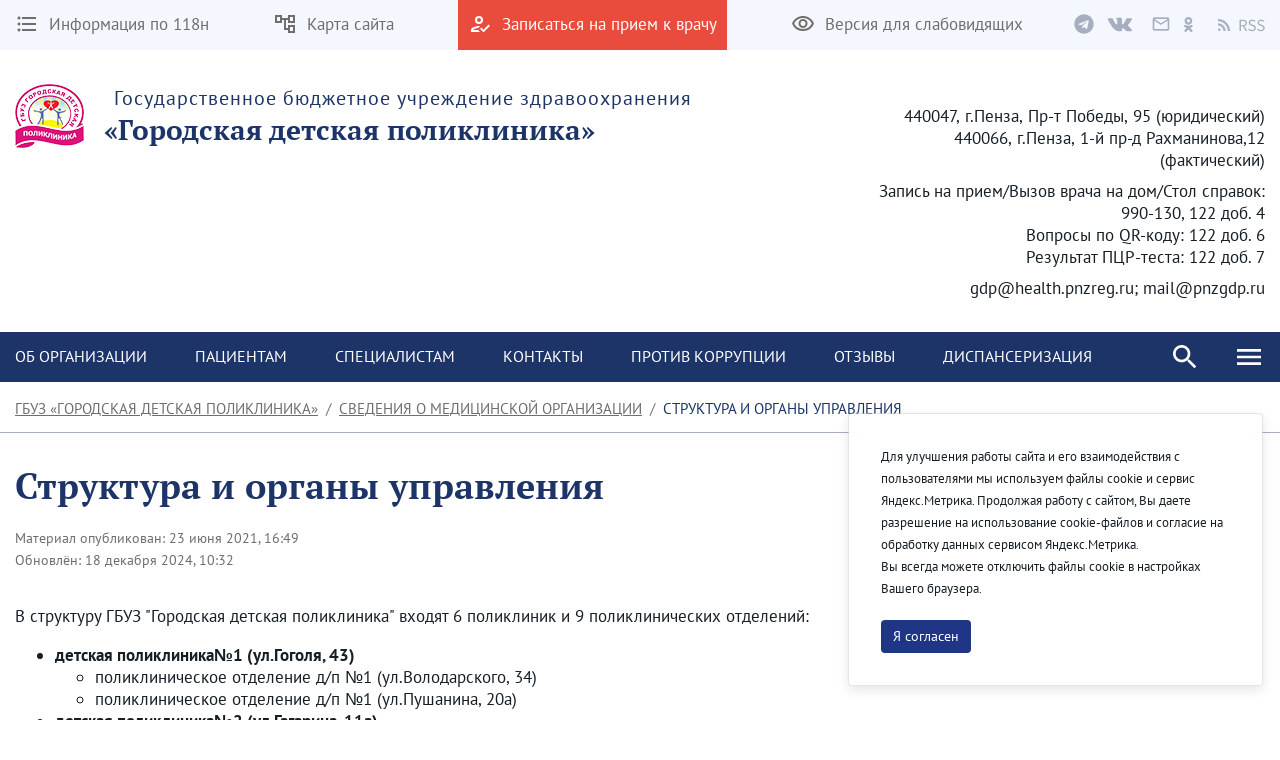

--- FILE ---
content_type: text/html;charset=UTF-8
request_url: https://pnzgdp.ru/structure
body_size: 176767
content:




































	
		
		
			<!DOCTYPE html>




























































<html class="ltr" dir="ltr" lang="ru-RU">

<head>
    <title>Структура и органы управления - ГБУЗ «Городская детская поликлиника»</title>

    <meta content="initial-scale=1.0, width=device-width" name="viewport" />






































<meta content="text/html; charset=UTF-8" http-equiv="content-type" />












<script data-senna-track="permanent" src="/combo?browserId=chrome&minifierType=js&languageId=ru_RU&b=7307&t=1768959894652&/o/frontend-js-jquery-web/jquery/jquery.min.js&/o/frontend-js-jquery-web/jquery/init.js&/o/frontend-js-jquery-web/jquery/ajax.js&/o/frontend-js-jquery-web/jquery/bootstrap.bundle.min.js&/o/frontend-js-jquery-web/jquery/collapsible_search.js&/o/frontend-js-jquery-web/jquery/fm.js&/o/frontend-js-jquery-web/jquery/form.js&/o/frontend-js-jquery-web/jquery/popper.min.js&/o/frontend-js-jquery-web/jquery/side_navigation.js" type="text/javascript"></script>
<link data-senna-track="temporary" href="https://pnzgdp.ru/structure" rel="canonical" />
<link data-senna-track="temporary" href="https://pnzgdp.ru/structure" hreflang="ru-RU" rel="alternate" />
<link data-senna-track="temporary" href="https://pnzgdp.ru/en/structure" hreflang="en-US" rel="alternate" />
<link data-senna-track="temporary" href="https://pnzgdp.ru/structure" hreflang="x-default" rel="alternate" />

<meta property="og:locale" content="ru_RU">
<meta property="og:locale:alternate" content="en_US">
<meta property="og:locale:alternate" content="ru_RU">
<meta property="og:site_name" content="ГБУЗ «Городская детская поликлиника»">
<meta property="og:title" content="Структура и органы управления - ГБУЗ «Городская детская поликлиника» - penza">
<meta property="og:type" content="website">
<meta property="og:url" content="https://pnzgdp.ru/structure">


<link href="https://pnzgdp.ru/o/theme1/images/favicon.ico" rel="icon" />



<link class="lfr-css-file" data-senna-track="temporary" href="https://pnzgdp.ru/o/theme1/css/clay.css?browserId=chrome&amp;themeId=theme1_WAR_theme1&amp;minifierType=css&amp;languageId=ru_RU&amp;b=7307&amp;t=1768959928000" id="liferayAUICSS" rel="stylesheet" type="text/css" />



<link data-senna-track="temporary" href="/o/frontend-css-web/main.css?browserId=chrome&amp;themeId=theme1_WAR_theme1&amp;minifierType=css&amp;languageId=ru_RU&amp;b=7307&amp;t=1623377010573" id="liferayPortalCSS" rel="stylesheet" type="text/css" />









	

	





	



	

		<link data-senna-track="temporary" href="/combo?browserId=chrome&amp;minifierType=&amp;themeId=theme1_WAR_theme1&amp;languageId=ru_RU&amp;b=7307&amp;com_liferay_journal_content_web_portlet_JournalContentPortlet_INSTANCE_c5LfmE8FWxbM:%2Fcss%2Fmain.css&amp;com_liferay_portal_search_web_search_bar_portlet_SearchBarPortlet_INSTANCE_FooterSearch:%2Fcss%2Fmain.css&amp;com_liferay_product_navigation_product_menu_web_portlet_ProductMenuPortlet:%2Fcss%2Fmain.css&amp;com_liferay_product_navigation_user_personal_bar_web_portlet_ProductNavigationUserPersonalBarPortlet:%2Fcss%2Fmain.css&amp;com_liferay_site_navigation_menu_web_portlet_SiteNavigationMenuPortlet_INSTANCE_footer_navigation_menu_0:%2Fcss%2Fmain.css&amp;t=1768959928000" id="ec487a33" rel="stylesheet" type="text/css" />

	







<script data-senna-track="temporary" type="text/javascript">
	// <![CDATA[
		var Liferay = Liferay || {};

		Liferay.Browser = {
			acceptsGzip: function() {
				return true;
			},

			

			getMajorVersion: function() {
				return 131.0;
			},

			getRevision: function() {
				return '537.36';
			},
			getVersion: function() {
				return '131.0';
			},

			

			isAir: function() {
				return false;
			},
			isChrome: function() {
				return true;
			},
			isEdge: function() {
				return false;
			},
			isFirefox: function() {
				return false;
			},
			isGecko: function() {
				return true;
			},
			isIe: function() {
				return false;
			},
			isIphone: function() {
				return false;
			},
			isLinux: function() {
				return false;
			},
			isMac: function() {
				return true;
			},
			isMobile: function() {
				return false;
			},
			isMozilla: function() {
				return false;
			},
			isOpera: function() {
				return false;
			},
			isRtf: function() {
				return true;
			},
			isSafari: function() {
				return true;
			},
			isSun: function() {
				return false;
			},
			isWebKit: function() {
				return true;
			},
			isWindows: function() {
				return false;
			}
		};

		Liferay.Data = Liferay.Data || {};

		Liferay.Data.ICONS_INLINE_SVG = true;

		Liferay.Data.NAV_SELECTOR = '#navigation';

		Liferay.Data.NAV_SELECTOR_MOBILE = '#navigationCollapse';

		Liferay.Data.isCustomizationView = function() {
			return false;
		};

		Liferay.Data.notices = [
			

			
		];

		Liferay.PortletKeys = {
			DOCUMENT_LIBRARY: 'com_liferay_document_library_web_portlet_DLPortlet',
			DYNAMIC_DATA_MAPPING: 'com_liferay_dynamic_data_mapping_web_portlet_DDMPortlet',
			ITEM_SELECTOR: 'com_liferay_item_selector_web_portlet_ItemSelectorPortlet'
		};

		Liferay.PropsValues = {
			JAVASCRIPT_SINGLE_PAGE_APPLICATION_TIMEOUT: 0,
			NTLM_AUTH_ENABLED: false,
			UPLOAD_SERVLET_REQUEST_IMPL_MAX_SIZE: 1048576000
		};

		Liferay.ThemeDisplay = {

			

			
				getLayoutId: function() {
					return '20';
				},

				

				getLayoutRelativeControlPanelURL: function() {
					return '/group/pnzgdp/~/control_panel/manage';
				},

				getLayoutRelativeURL: function() {
					return '/structure';
				},
				getLayoutURL: function() {
					return 'https://pnzgdp.ru/structure';
				},
				getParentLayoutId: function() {
					return '9';
				},
				isControlPanel: function() {
					return false;
				},
				isPrivateLayout: function() {
					return 'false';
				},
				isVirtualLayout: function() {
					return false;
				},
			

			getBCP47LanguageId: function() {
				return 'ru-RU';
			},
			getCanonicalURL: function() {

				

				return 'https\x3a\x2f\x2fpnzgdp\x2eru\x2fstructure';
			},
			getCDNBaseURL: function() {
				return 'https://pnzgdp.ru';
			},
			getCDNDynamicResourcesHost: function() {
				return '';
			},
			getCDNHost: function() {
				return '';
			},
			getCompanyGroupId: function() {
				return '35751';
			},
			getCompanyId: function() {
				return '35723';
			},
			getDefaultLanguageId: function() {
				return 'ru_RU';
			},
			getDoAsUserIdEncoded: function() {
				return '';
			},
			getLanguageId: function() {
				return 'ru_RU';
			},
			getParentGroupId: function() {
				return '3210259';
			},
			getPathContext: function() {
				return '';
			},
			getPathImage: function() {
				return '/image';
			},
			getPathJavaScript: function() {
				return '/o/frontend-js-web';
			},
			getPathMain: function() {
				return '/c';
			},
			getPathThemeImages: function() {
				return 'https://pnzgdp.ru/o/theme1/images';
			},
			getPathThemeRoot: function() {
				return '/o/theme1';
			},
			getPlid: function() {
				return '6698';
			},
			getPortalURL: function() {
				return 'https://pnzgdp.ru';
			},
			getScopeGroupId: function() {
				return '3210259';
			},
			getScopeGroupIdOrLiveGroupId: function() {
				return '3210259';
			},
			getSessionId: function() {
				return '';
			},
			getSiteAdminURL: function() {
				return 'https://pnzgdp.ru/group/pnzgdp/~/control_panel/manage?p_p_lifecycle=0&p_p_state=maximized&p_p_mode=view';
			},
			getSiteGroupId: function() {
				return '3210259';
			},
			getURLControlPanel: function() {
				return '/group/control_panel?refererPlid=6698';
			},
			getURLHome: function() {
				return 'https\x3a\x2f\x2fpnzgdp\x2eru\x2fweb\x2fguest';
			},
			getUserEmailAddress: function() {
				return '';
			},
			getUserId: function() {
				return '35729';
			},
			getUserName: function() {
				return '';
			},
			isAddSessionIdToURL: function() {
				return false;
			},
			isImpersonated: function() {
				return false;
			},
			isSignedIn: function() {
				return false;
			},
			isStateExclusive: function() {
				return false;
			},
			isStateMaximized: function() {
				return false;
			},
			isStatePopUp: function() {
				return false;
			}
		};

		var themeDisplay = Liferay.ThemeDisplay;

		Liferay.AUI = {

			

			getAvailableLangPath: function() {
				return 'available_languages.jsp?browserId=chrome&themeId=theme1_WAR_theme1&colorSchemeId=01&minifierType=js&languageId=ru_RU&b=7307&t=1768959880241';
			},
			getCombine: function() {
				return true;
			},
			getComboPath: function() {
				return '/combo/?browserId=chrome&minifierType=&languageId=ru_RU&b=7307&t=1623376995526&';
			},
			getDateFormat: function() {
				return '%d.%m.%Y';
			},
			getEditorCKEditorPath: function() {
				return '/o/frontend-editor-ckeditor-web';
			},
			getFilter: function() {
				var filter = 'raw';

				
					
						filter = 'min';
					
					
				

				return filter;
			},
			getFilterConfig: function() {
				var instance = this;

				var filterConfig = null;

				if (!instance.getCombine()) {
					filterConfig = {
						replaceStr: '.js' + instance.getStaticResourceURLParams(),
						searchExp: '\\.js$'
					};
				}

				return filterConfig;
			},
			getJavaScriptRootPath: function() {
				return '/o/frontend-js-web';
			},
			getLangPath: function() {
				return 'aui_lang.jsp?browserId=chrome&themeId=theme1_WAR_theme1&colorSchemeId=01&minifierType=js&languageId=ru_RU&b=7307&t=1623376995526';
			},
			getPortletRootPath: function() {
				return '/html/portlet';
			},
			getStaticResourceURLParams: function() {
				return '?browserId=chrome&minifierType=&languageId=ru_RU&b=7307&t=1623376995526';
			}
		};

		Liferay.authToken = 'WWsUo40j';

		

		Liferay.currentURL = '\x2fstructure';
		Liferay.currentURLEncoded = '\x252Fstructure';
	// ]]>
</script>

<script src="/o/js_loader_config?t=1768959894650" type="text/javascript"></script>
<script data-senna-track="permanent" src="/combo?browserId=chrome&minifierType=js&languageId=ru_RU&b=7307&t=1623376995526&/o/frontend-js-aui-web/aui/aui/aui.js&/o/frontend-js-aui-web/liferay/modules.js&/o/frontend-js-aui-web/liferay/aui_sandbox.js&/o/frontend-js-aui-web/aui/attribute-base/attribute-base.js&/o/frontend-js-aui-web/aui/attribute-complex/attribute-complex.js&/o/frontend-js-aui-web/aui/attribute-core/attribute-core.js&/o/frontend-js-aui-web/aui/attribute-observable/attribute-observable.js&/o/frontend-js-aui-web/aui/attribute-extras/attribute-extras.js&/o/frontend-js-aui-web/aui/event-custom-base/event-custom-base.js&/o/frontend-js-aui-web/aui/event-custom-complex/event-custom-complex.js&/o/frontend-js-aui-web/aui/oop/oop.js&/o/frontend-js-aui-web/aui/aui-base-lang/aui-base-lang.js&/o/frontend-js-aui-web/liferay/dependency.js&/o/frontend-js-aui-web/liferay/util.js&/o/frontend-js-web/loader/config.js&/o/frontend-js-web/loader/loader.js&/o/frontend-js-web/liferay/dom_task_runner.js&/o/frontend-js-web/liferay/events.js&/o/frontend-js-web/liferay/lazy_load.js&/o/frontend-js-web/liferay/liferay.js&/o/frontend-js-web/liferay/global.bundle.js&/o/frontend-js-web/liferay/portlet.js&/o/frontend-js-web/liferay/workflow.js" type="text/javascript"></script>




	

	<script data-senna-track="temporary" src="/o/js_bundle_config?t=1768959902994" type="text/javascript"></script>


<script data-senna-track="temporary" type="text/javascript">
	// <![CDATA[
		
			
				
				
			
		

		

		
	// ]]>
</script>





	
		

			

			
		
		
	



	
		
		

			

			
		
	












	

	





	



	



















<link class="lfr-css-file" data-senna-track="temporary" href="https://pnzgdp.ru/o/theme1/css/main.css?browserId=chrome&amp;themeId=theme1_WAR_theme1&amp;minifierType=css&amp;languageId=ru_RU&amp;b=7307&amp;t=1768959928000" id="liferayThemeCSS" rel="stylesheet" type="text/css" />




	<style data-senna-track="temporary" type="text/css">
		#p_p_id_com_liferay_journal_content_web_portlet_JournalContentPortlet_INSTANCE_mgqB6HiNxb7z_ {
    border: 1px
            solid
          #e94b3d;
    margin: 0 0 10px 0;
}

#p_p_id_com_liferay_journal_content_web_portlet_JournalContentPortlet_INSTANCE_4mHWcqAsNEhO_ {
    border: 1px
            solid
          #e94b3d;
}
	</style>





	<style data-senna-track="temporary" type="text/css">

		

			

		

			

		

			

		

			

		

			

		

			

		

			

		

			

		

			

		

			

		

			

		

			

		

	</style>


<link href="/o/commerce-frontend-js/styles/main.css" rel="stylesheet" type="text/css" /><style data-senna-track="temporary" type="text/css">
</style>
<script type="text/javascript">
// <![CDATA[
Liferay.SPA = Liferay.SPA || {};
Liferay.SPA.cacheExpirationTime = -1;
Liferay.SPA.clearScreensCache = false;
Liferay.SPA.debugEnabled = false;
Liferay.SPA.excludedPaths = ["/c/document_library","/documents","/image"];
Liferay.SPA.loginRedirect = '';
Liferay.SPA.navigationExceptionSelectors = ':not([target="_blank"]):not([data-senna-off]):not([data-resource-href]):not([data-cke-saved-href]):not([data-cke-saved-href])';
Liferay.SPA.requestTimeout = 0;
Liferay.SPA.userNotification = {
	message: 'It looks like this is taking longer than expected.',
	timeout: 30000,
	title: 'Oops'
};
// ]]>
</script><script type="text/javascript">
// <![CDATA[
Liferay.Loader.require('frontend-js-spa-web@4.0.32/liferay/init.es', function(frontendJsSpaWeb4032LiferayInitEs) {
try {
(function() {
var frontendJsSpaWebLiferayInitEs = frontendJsSpaWeb4032LiferayInitEs;
frontendJsSpaWebLiferayInitEs.default.init(
	function(app) {
		app.setPortletsBlacklist({"com_liferay_site_navigation_directory_web_portlet_SitesDirectoryPortlet":true,"com_liferay_nested_portlets_web_portlet_NestedPortletsPortlet":true,"com_liferay_login_web_portlet_LoginPortlet":true,"com_liferay_login_web_portlet_FastLoginPortlet":true});
		app.setValidStatusCodes([221,490,494,499,491,492,493,495,220]);
	}
);
})();
} catch (err) {
	console.error(err);
}
});
// ]]>
</script>



















<script data-senna-track="temporary" type="text/javascript">
	if (window.Analytics) {
		window._com_liferay_document_library_analytics_isViewFileEntry = false;
	}
</script>







<script type="text/javascript">
// <![CDATA[
Liferay.on(
	'ddmFieldBlur', function(event) {
		if (window.Analytics) {
			Analytics.send(
				'fieldBlurred',
				'Form',
				{
					fieldName: event.fieldName,
					focusDuration: event.focusDuration,
					formId: event.formId,
					page: event.page
				}
			);
		}
	}
);

Liferay.on(
	'ddmFieldFocus', function(event) {
		if (window.Analytics) {
			Analytics.send(
				'fieldFocused',
				'Form',
				{
					fieldName: event.fieldName,
					formId: event.formId,
					page: event.page
				}
			);
		}
	}
);

Liferay.on(
	'ddmFormPageShow', function(event) {
		if (window.Analytics) {
			Analytics.send(
				'pageViewed',
				'Form',
				{
					formId: event.formId,
					page: event.page,
					title: event.title
				}
			);
		}
	}
);

Liferay.on(
	'ddmFormSubmit', function(event) {
		if (window.Analytics) {
			Analytics.send(
				'formSubmitted',
				'Form',
				{
					formId: event.formId
				}
			);
		}
	}
);

Liferay.on(
	'ddmFormView', function(event) {
		if (window.Analytics) {
			Analytics.send(
				'formViewed',
				'Form',
				{
					formId: event.formId,
					title: event.title
				}
			);
		}
	}
);
// ]]>
</script>








    <link rel="stylesheet" href="https://pnzgdp.ru/o/theme1/css/normalize.css?v=2.0.35">
    <link rel="stylesheet" href="https://pnzgdp.ru/o/theme1/css/bootstrap-grid.css?v=2.0.35">
    <link rel="stylesheet" href="https://pnzgdp.ru/o/theme1/js/slick/slick-theme.css?v=2.0.35">
    <link rel="stylesheet" href="https://pnzgdp.ru/o/theme1/css/bvi/bvi.min.css?v=2.0.35" type="text/css">

    <link rel="stylesheet" href="https://pnzgdp.ru/o/theme1/css/videojs/video-js.css?v=2.0.35">
    <link rel="stylesheet" href="https://pnzgdp.ru/o/theme1/css/videojs/videojs-vjsdownload.css?v=2.0.35">
    <link rel="stylesheet" href="https://pnzgdp.ru/o/theme1/css/videojs/videojs-share.css?v=2.0.35">
    <link rel="stylesheet" href="https://pnzgdp.ru/o/theme1/css/videojs/videojs-overlay.css?v=2.0.35">
</head>

<body class="chrome controls-visible  yui3-skin-sam signed-out public-page site">


















































	<nav aria-label="Быстрые ссылки" class="quick-access-nav" id="yzro_quickAccessNav">
		<h1 class="hide-accessible">Навигация</h1>

		<ul>
			
				<li><a href="#main-content">Перейти к содержимому</a></li>
			

			
		</ul>
	</nav>

















































































<header class="avo-header ">
    <div class="avo-header-top hide_on_mobile">
        <div class="container">
                <div class="row flex">
    <div class="col-auto hide_on_mobile">
        <a class="avo-btn" href="https://pnzgdp.ru/118n">
            <svg width="24" height="24" viewBox="0 0 24 24" xmlns="http://www.w3.org/2000/svg">
            <path d="M4 10.5a1.5 1.5 0 100 3 1.5 1.5 0 000-3zm0-6a1.5 1.5 0 100 3 1.5 1.5 0 000-3zm0 12c-.8 0-1.5.7-1.5 1.5s.7 1.5 1.5 1.5 1.5-.7 1.5-1.5-.7-1.5-1.5-1.5zM7 19h14v-2H7v2zm0-6h14v-2H7v2zm0-8v2h14V5H7z"/>
            </svg>
            <span>
                Информация по 118н
            </span>
        </a>
    </div>
    <div class="col-auto hide_on_mobile">
        <a class="avo-btn" href="https://pnzgdp.ru/site-map">
            <svg width="24" height="24" viewBox="0 0 24 24" xmlns="http://www.w3.org/2000/svg">
                <path d="M22 11V3H15V6H9V3H2V11H9V8H11V18H15V21H22V13H15V16H13V8H15V11H22ZM7 9H4V5H7V9ZM17 15H20V19H17V15ZM17 5H20V9H17V5Z" />
            </svg>
            <span>Карта сайта</span>
        </a>
    </div>
    <div class="col-auto">
        <a class="avo-btn avo-btn__important" href="https://www.gosuslugi.ru/" target="_blank">
            <svg width="24" height="24" viewBox="0 0 24 24" xmlns="http://www.w3.org/2000/svg">
            <path d="M11 12a4 4 0 100-8 4 4 0 000 8zm0-6a2 2 0 012 2 2 2 0 01-2 2 2 2 0 01-2-2c0-1.1.9-2 2-2zM5 18c.2-.6 2.6-1.7 5-2l2-2h-1c-2.7 0-8 1.3-8 4v2h9l-2-2H5zm15.6-5.5l-5.1 5.2-2.1-2.1L12 17l3.5 3.5 6.5-6.6-1.4-1.4z"/>
            </svg>
            <span>Записаться на прием к врачу</span>
        </a>
    </div>
<div class="col-auto hide_on_mobile">
    <a class="js-visual-assistent avo-btn" href="javascript:">
        <svg width="24" height="24" viewBox="0 0 24 24" xmlns="http://www.w3.org/2000/svg">
        <path d="M12 6c3.8 0 7.2 2.1 8.8 5.5A9.8 9.8 0 0112 17a9.8 9.8 0 01-8.8-5.5C4.8 8.1 8.2 6 12 6zm0-2C7 4 2.7 7.1 1 11.5a11.8 11.8 0 0022 0C21.3 7.1 17 4 12 4zm0 5a2.5 2.5 0 110 5 2.5 2.5 0 010-5zm0-2a4.5 4.5 0 100 9 4.5 4.5 0 000-9z"/>
        </svg>
        <span>Версия для слабовидящих</span>
    </a>
</div>
                    <div class="col-auto">
<div class="avo-socials">
        <a class="avo-btn tg-link" href="https://t.me/gdp_penza" target="_blank">
        <svg fill="none" xmlns="http://www.w3.org/2000/svg" viewBox="0 0 32 32" width="20" height="20">
          <path d="M16 .5C7.437.5.5 7.438.5 16S7.438 31.5 16 31.5c8.563 0 15.5-6.938 15.5-15.5S24.562.5 16 .5zm7.613 10.619-2.544 11.988c-.188.85-.694 1.056-1.4.656l-3.875-2.856-1.869 1.8c-.206.206-.381.381-.781.381l.275-3.944 7.181-6.488c.313-.275-.069-.431-.482-.156l-8.875 5.587-3.825-1.194c-.831-.262-.85-.831.175-1.231l14.944-5.763c.694-.25 1.3.169 1.075 1.219z" fill="#B8BCCB"></path>
        </svg>
    </a>
    <a class="avo-btn vk-link" href="https://vk.com/gdp_penza" target="_blank">
        <svg fill="none" height="15" viewbox="0 0 36 22" width="26" xmlns="http://www.w3.org/2000/svg">
            <path clip-rule="evenodd" d="M17.4437 20.9137H19.5746C19.5746 20.9137 20.2186 20.8441 20.5461 20.4946C20.8495 20.1762 20.8402 19.5796 20.8402 19.5796C20.8402 19.5796 20.7974 16.7669 22.1243 16.3533C23.4512 15.9398 25.1131 19.0709 26.8942 20.2732C28.2397 21.1882 29.2633 20.9832 29.2633 20.9832L34.0239 20.9173C34.0239 20.9173 36.5139 20.7655 35.3266 18.8403C35.2298 18.6829 34.638 17.4166 31.7906 14.8143C28.8129 12.0913 29.2056 12.5305 32.803 7.81825C34.9879 4.9415 35.87 3.19386 35.5964 2.4399C35.3359 1.72986 33.7242 1.91286 33.7242 1.91286L28.3644 1.9458C28.1266 1.9181 27.8857 1.96012 27.6721 2.06658C27.4684 2.21267 27.3057 2.40724 27.1994 2.63205C26.6442 4.04863 25.9823 5.4225 25.2192 6.74221C22.8315 10.7279 21.8693 10.9384 21.4971 10.6913C20.5889 10.1131 20.816 8.37274 20.816 7.13749C20.816 3.27438 21.4115 1.66398 19.6547 1.24674C19.0629 1.10766 18.6348 1.01799 17.1441 0.997863C15.231 0.979563 13.6081 0.997863 12.6962 1.44621C12.0858 1.74267 11.6149 2.39781 11.9108 2.43624C12.2663 2.48199 13.0684 2.64852 13.4927 3.21765C14.051 3.94964 14.0231 5.59664 14.0231 5.59664C14.0231 5.59664 14.3302 10.1478 13.2768 10.7151C12.5548 11.1013 11.5628 10.3107 9.43564 6.68914C8.71312 5.43275 8.07346 4.13199 7.52062 2.79492C7.42057 2.56692 7.26684 2.36558 7.0721 2.20749C6.82339 2.04448 6.5435 1.93302 6.24952 1.87992L1.1614 1.91286C1.1614 1.91286 0.396509 1.93482 0.117351 2.26239C-0.133891 2.55336 0.0968799 3.1536 0.0968799 3.1536C0.0968799 3.1536 4.09442 12.3292 8.60003 16.9517C12.7409 21.1918 17.4437 20.9137 17.4437 20.9137Z" fill="#B8BCCB" fill-rule="evenodd"/>
        </svg>
    </a>
    <a class="avo-btn email-link" href="https://web.beget.email" target="_blank">
        <span class="material-icons-outlined">email</span>
    </a>
    <a class="avo-btn ok-link" href="https://m.ok.ru/dk?st.cmd=altGroupMain&st.groupId=60029821255832&_prevCmd=userAltGroups&tkn=5940&_aid=groupOwnShowcase" target="_blank">
        <svg width="9" height="15" viewBox="0 0 13 22" fill="none" xmlns="http://www.w3.org/2000/svg">
            <path d="M6.37185 3.32751C7.66835 3.32751 8.72273 4.38188 8.72273 5.67838C8.72273 6.97364 7.66835 8.02826 6.37185 8.02826C5.0766 8.02826 4.02097 6.97364 4.02097 5.67838C4.02097 4.38188 5.0766 3.32751 6.37185 3.32751ZM6.37185 11.3545C9.50373 11.3545 12.0496 8.80864 12.0496 5.67838C12.0496 2.54688 9.50373 1.90735e-06 6.37185 1.90735e-06C3.24072 1.90735e-06 0.694089 2.54688 0.694089 5.67838C0.694089 8.80851 3.24072 11.3545 6.37185 11.3545ZM8.66898 15.9864C9.82485 15.723 10.9396 15.2658 11.9661 14.6208C12.743 14.1311 12.9772 13.104 12.4876 12.327C11.9986 11.5483 10.9721 11.3141 10.1939 11.8038C7.86822 13.2666 4.87372 13.266 2.54934 11.8038C1.77097 11.3141 0.744588 11.5484 0.256088 12.327C-0.233538 13.1046 -3.77298e-05 14.1311 0.777088 14.6208C1.80347 15.265 2.91822 15.723 4.07409 15.9864L0.899714 19.1607C0.250713 19.8103 0.250713 20.8633 0.900339 21.5128C1.22546 21.8373 1.65084 21.9999 2.07609 21.9999C2.50209 21.9999 2.92809 21.8374 3.25322 21.5128L6.3711 18.3935L9.49173 21.5128C10.1407 22.1624 11.1937 22.1624 11.8432 21.5128C12.4935 20.8633 12.4935 19.8095 11.8432 19.1607C11.8434 19.1607 8.66898 15.9864 8.66898 15.9864Z" fill="#B8BCCB"/>
        </svg>
    </a>
    <a class="avo-btn rss-link" href="/web/pnzgdp/news?p_p_id=com_liferay_asset_publisher_web_portlet_AssetPublisherPortlet_INSTANCE_aaWzSkg4dOMe&p_p_lifecycle=2&p_p_state=normal&p_p_mode=view&p_p_resource_id=getRSS&p_p_cacheability=cacheLevelPage&_com_liferay_asset_publisher_web_portlet_AssetPublisherPortlet_INSTANCE_aaWzSkg4dOMe_currentURL=%2Fweb%2Fpnzgdp%2Fnews&_com_liferay_asset_publisher_web_portlet_AssetPublisherPortlet_INSTANCE_aaWzSkg4dOMe_portletAjaxable=true" target="_blank">
        <svg fill="none" height="12" viewbox="0 0 20 20" width="12" xmlns="http://www.w3.org/2000/svg">
            <path d="M2.18 19.9999C3.38398 19.9999 4.36 19.0239 4.36 17.8199C4.36 16.6159 3.38398 15.6399 2.18 15.6399C0.976019 15.6399 0 16.6159 0 17.8199C0 19.0239 0.976019 19.9999 2.18 19.9999Z" fill="#B8BCCB"/>
            <path d="M0 0V3.63753C9.03599 3.63753 16.3625 10.964 16.3625 20H20C20 8.95887 11.0411 0 0 0ZM0 7.27506V10.9126C5.01285 10.9126 9.0874 14.9871 9.0874 20H12.7249C12.7249 12.9692 7.03085 7.27506 0 7.27506Z" fill="#B8BCCB"/>
        </svg>
        <svg style="margin-left:4px;" width="26" height="13" viewBox="0 0 26 13" fill="none" xmlns="http://www.w3.org/2000/svg">
            <path d="M0.53 12V0.848H4.015C4.58167 0.848 5.103 0.904666 5.579 1.018C6.06633 1.12 6.48 1.29567 6.82 1.545C7.17133 1.79433 7.44333 2.11733 7.636 2.514C7.82867 2.91067 7.925 3.398 7.925 3.976C7.925 4.84867 7.69833 5.54567 7.245 6.067C6.79167 6.58833 6.17967 6.94533 5.409 7.138L8.248 12H6.65L3.964 7.291H1.941V12H0.53ZM1.941 6.135H3.811C4.68367 6.135 5.35233 5.95933 5.817 5.608C6.28167 5.24533 6.514 4.70133 6.514 3.976C6.514 3.23933 6.28167 2.72367 5.817 2.429C5.35233 2.13433 4.68367 1.987 3.811 1.987H1.941V6.135ZM13.0703 12.204C12.2883 12.204 11.563 12.0567 10.8943 11.762C10.2256 11.4673 9.64762 11.065 9.16029 10.555L10.0103 9.569C10.407 9.98833 10.8716 10.3283 11.4043 10.589C11.9483 10.8383 12.5093 10.963 13.0873 10.963C13.824 10.963 14.3963 10.7987 14.8043 10.47C15.2123 10.13 15.4163 9.688 15.4163 9.144C15.4163 8.86067 15.3653 8.62267 15.2633 8.43C15.1726 8.226 15.0423 8.056 14.8723 7.92C14.7136 7.77267 14.521 7.64233 14.2943 7.529C14.0676 7.41567 13.824 7.29667 13.5633 7.172L11.9653 6.475C11.7046 6.36167 11.4383 6.22567 11.1663 6.067C10.8943 5.90833 10.6506 5.71567 10.4353 5.489C10.22 5.26233 10.0443 4.996 9.90829 4.69C9.77229 4.37267 9.70429 4.01 9.70429 3.602C9.70429 3.18267 9.78929 2.79167 9.95929 2.429C10.1406 2.06633 10.3843 1.75467 10.6903 1.494C11.0076 1.222 11.376 1.01233 11.7953 0.864999C12.226 0.717666 12.6963 0.643999 13.2063 0.643999C13.875 0.643999 14.4926 0.774333 15.0593 1.035C15.626 1.28433 16.1076 1.613 16.5043 2.021L15.7393 2.939C15.3993 2.61033 15.0196 2.35533 14.6003 2.174C14.1923 1.98133 13.7276 1.885 13.2063 1.885C12.583 1.885 12.0786 2.03233 11.6933 2.327C11.3193 2.61033 11.1323 3.007 11.1323 3.517C11.1323 3.789 11.1833 4.02133 11.2853 4.214C11.3986 4.39533 11.546 4.55967 11.7273 4.707C11.9086 4.843 12.107 4.96767 12.3223 5.081C12.5376 5.183 12.7586 5.27933 12.9853 5.37L14.5663 6.05C14.8836 6.186 15.184 6.34467 15.4673 6.526C15.7506 6.696 15.9943 6.9 16.1983 7.138C16.4023 7.36467 16.561 7.63667 16.6743 7.954C16.799 8.26 16.8613 8.617 16.8613 9.025C16.8613 9.467 16.7706 9.88067 16.5893 10.266C16.4193 10.6513 16.17 10.9913 15.8413 11.286C15.5126 11.5693 15.116 11.796 14.6513 11.966C14.1866 12.1247 13.6596 12.204 13.0703 12.204ZM21.9189 12.204C21.1369 12.204 20.4116 12.0567 19.7429 11.762C19.0743 11.4673 18.4963 11.065 18.0089 10.555L18.8589 9.569C19.2556 9.98833 19.7203 10.3283 20.2529 10.589C20.7969 10.8383 21.3579 10.963 21.9359 10.963C22.6726 10.963 23.2449 10.7987 23.6529 10.47C24.0609 10.13 24.2649 9.688 24.2649 9.144C24.2649 8.86067 24.2139 8.62267 24.1119 8.43C24.0213 8.226 23.8909 8.056 23.7209 7.92C23.5623 7.77267 23.3696 7.64233 23.1429 7.529C22.9163 7.41567 22.6726 7.29667 22.4119 7.172L20.8139 6.475C20.5533 6.36167 20.2869 6.22567 20.0149 6.067C19.7429 5.90833 19.4993 5.71567 19.2839 5.489C19.0686 5.26233 18.8929 4.996 18.7569 4.69C18.6209 4.37267 18.5529 4.01 18.5529 3.602C18.5529 3.18267 18.6379 2.79167 18.8079 2.429C18.9893 2.06633 19.2329 1.75467 19.5389 1.494C19.8563 1.222 20.2246 1.01233 20.6439 0.864999C21.0746 0.717666 21.5449 0.643999 22.0549 0.643999C22.7236 0.643999 23.3413 0.774333 23.9079 1.035C24.4746 1.28433 24.9563 1.613 25.3529 2.021L24.5879 2.939C24.2479 2.61033 23.8683 2.35533 23.4489 2.174C23.0409 1.98133 22.5763 1.885 22.0549 1.885C21.4316 1.885 20.9273 2.03233 20.5419 2.327C20.1679 2.61033 19.9809 3.007 19.9809 3.517C19.9809 3.789 20.0319 4.02133 20.1339 4.214C20.2473 4.39533 20.3946 4.55967 20.5759 4.707C20.7573 4.843 20.9556 4.96767 21.1709 5.081C21.3863 5.183 21.6073 5.27933 21.8339 5.37L23.4149 6.05C23.7323 6.186 24.0326 6.34467 24.3159 6.526C24.5993 6.696 24.8429 6.9 25.0469 7.138C25.2509 7.36467 25.4096 7.63667 25.5229 7.954C25.6476 8.26 25.7099 8.617 25.7099 9.025C25.7099 9.467 25.6193 9.88067 25.4379 10.266C25.2679 10.6513 25.0186 10.9913 24.6899 11.286C24.3613 11.5693 23.9646 11.796 23.4999 11.966C23.0353 12.1247 22.5083 12.204 21.9189 12.204Z" fill="#A6AEBF"/>
        </svg>                                        
    </a>
</div>
                    </div>
                </div>

        </div>
    </div>

    <div class="avo-header-middle">
            <div class="container">
            
                <div class="site-title-section flex">

                        <div class="flex">
                            <a href="https://pnzgdp.ru">
                                <img alt="" src="/image/layout_set_logo?img_id=3303511&amp;t=1768960011629" />
                            </a>
                            <a href="https://pnzgdp.ru" class="hide_on_mobile">
                                    <span class="subtitle">Государственное бюджетное учреждение здравоохранения</span>
                                    <strong class="title">«Городская детская поликлиника»</strong>
                            </a>
                            <a href="https://pnzgdp.ru" class="hide_on_desktop">
                                    <strong class="title">ГБУЗ «Городская детская поликлиника»</strong>
                            </a>
                        </div>
                    <div class="site_header_address hide_on_mobile text-right">
                            <p>440047, г.Пенза, Пр-т Победы, 95 (юридический)</br>440066, г.Пенза, 1-й пр-д Рахманинова,12 (фактический)</p>
                            <p>Запись на прием/Вызов врача на дом/Стол справок:</br> 990-130, 122 доб. 4 </br> Вопросы по QR-коду: 122 доб. 6 </br> Результат ПЦР-теста: 122 доб. 7</p>
                            <p>gdp@health.pnzreg.ru; mail@pnzgdp.ru</p>
                    </div>
                </div>
    
            </div><!--/ container -->

<nav class="avo-menu flex hide_on_login_page">
    <div class="container container_search">
        <div class="js-search-box search-box">
            <div class="menu-search">








































	

	<div class="portlet-boundary portlet-boundary_com_liferay_portal_search_web_search_bar_portlet_SearchBarPortlet_  portlet-static portlet-static-end portlet-decorate portlet-search-bar " id="p_p_id_com_liferay_portal_search_web_search_bar_portlet_SearchBarPortlet_INSTANCE_FooterSearch_">
		<span id="p_com_liferay_portal_search_web_search_bar_portlet_SearchBarPortlet_INSTANCE_FooterSearch"></span>




	

	
		
			






































	
	
	
		

<section class="portlet" id="portlet_com_liferay_portal_search_web_search_bar_portlet_SearchBarPortlet_INSTANCE_FooterSearch">


    <div class="portlet-content">

        <div class="autofit-float autofit-row portlet-header">
            <div class="autofit-col autofit-col-expand">
                <h2 class="portlet-title-text">Панель поиска</h2>
            </div>

            <div class="autofit-col autofit-col-end">
                <div class="autofit-section">
                </div>
            </div>
        </div>

        
			<div class=" portlet-content-container">
				


	<div class="portlet-body">



	
		
			
			
				
					



















































	

				

				
					
					
						


	

		


















	
	
		





























































<form action="https://pnzgdp.ru/search" class="form  " data-fm-namespace="_com_liferay_portal_search_web_search_bar_portlet_SearchBarPortlet_INSTANCE_FooterSearch_" id="_com_liferay_portal_search_web_search_bar_portlet_SearchBarPortlet_INSTANCE_FooterSearch_fm" method="get" name="_com_liferay_portal_search_web_search_bar_portlet_SearchBarPortlet_INSTANCE_FooterSearch_fm" >
	

	






































































	
	
	
	
	
	
	
	

		

		
			
			
			
			
				<input  class="field form-control"  id="_com_liferay_portal_search_web_search_bar_portlet_SearchBarPortlet_INSTANCE_FooterSearch_formDate"    name="_com_liferay_portal_search_web_search_bar_portlet_SearchBarPortlet_INSTANCE_FooterSearch_formDate"     type="hidden" value="1769019395075"   />
			
		

		
	









			

			

			


































				<fieldset class="fieldset search-bar" ><div class="">
					






































































	
	
	
	
	
	
	
	

		

		
			
			
			
			
				<input  class="field search-bar-empty-search-input form-control"  id="_com_liferay_portal_search_web_search_bar_portlet_SearchBarPortlet_INSTANCE_FooterSearch_emptySearchEnabled"    name="_com_liferay_portal_search_web_search_bar_portlet_SearchBarPortlet_INSTANCE_FooterSearch_emptySearchEnabled"     type="hidden" value="false"   />
			
		

		
	










					<div class="input-group search-bar-simple">
						
							
							
								<div class="input-group-item search-bar-keywords-input-wrapper">
									<input class="form-control input-group-inset input-group-inset-after search-bar-keywords-input" data-qa-id="searchInput" id="dkrk___q" name="q" placeholder="Поиск..." title="Поиск" type="text" value="" />

									






































































	
	
	
	
	
	
	
	

		

		
			
			
			
			
				<input  class="field form-control"  id="_com_liferay_portal_search_web_search_bar_portlet_SearchBarPortlet_INSTANCE_FooterSearch_scope"    name="_com_liferay_portal_search_web_search_bar_portlet_SearchBarPortlet_INSTANCE_FooterSearch_scope"     type="hidden" value=""   />
			
		

		
	










									<div class="input-group-inset-item input-group-inset-item-after">
										<button class="btn btn-monospaced btn-unstyled"type="submit" aria-label="Послать" ><span class="inline-item"><svg class="lexicon-icon lexicon-icon-search" role="presentation" viewBox="0 0 512 512"><use xlink:href="https://pnzgdp.ru/o/theme1/images/clay/icons.svg#search" /></svg></span></button>
									</div>
								</div>
							
						
					</div>
				</div></fieldset>
			
		



























































	

	
</form>



<script type="text/javascript">
// <![CDATA[
AUI().use('liferay-form', function(A) {(function() {var $ = AUI.$;var _ = AUI._;
	Liferay.Form.register(
		{
			id: '_com_liferay_portal_search_web_search_bar_portlet_SearchBarPortlet_INSTANCE_FooterSearch_fm'

			
				, fieldRules: [

					

				]
			

			

			, validateOnBlur: true
		}
	);

	var onDestroyPortlet = function(event) {
		if (event.portletId === 'com_liferay_portal_search_web_search_bar_portlet_SearchBarPortlet_INSTANCE_FooterSearch') {
			delete Liferay.Form._INSTANCES['_com_liferay_portal_search_web_search_bar_portlet_SearchBarPortlet_INSTANCE_FooterSearch_fm'];
		}
	};

	Liferay.on('destroyPortlet', onDestroyPortlet);

	

	Liferay.fire(
		'_com_liferay_portal_search_web_search_bar_portlet_SearchBarPortlet_INSTANCE_FooterSearch_formReady',
		{
			formName: '_com_liferay_portal_search_web_search_bar_portlet_SearchBarPortlet_INSTANCE_FooterSearch_fm'
		}
	);
})();});
// ]]>
</script>

		<script type="text/javascript">
// <![CDATA[
AUI().use('liferay-search-bar', function(A) {(function() {var $ = AUI.$;var _ = AUI._;
			new Liferay.Search.SearchBar(A.one('#_com_liferay_portal_search_web_search_bar_portlet_SearchBarPortlet_INSTANCE_FooterSearch_fm'));
		})();});
// ]]>
</script>
	


	
	

					
				
			
		
	
	



	</div>

			</div>
		
    </div>
</section>
	

		
		
	







	</div>






            </div>
        </div>
    </div>
    <div class="container flex">
        <div class="menu">








































	

	<div class="portlet-boundary portlet-boundary_com_liferay_site_navigation_menu_web_portlet_SiteNavigationMenuPortlet_  portlet-static portlet-static-end portlet-decorate portlet-navigation " id="p_p_id_com_liferay_site_navigation_menu_web_portlet_SiteNavigationMenuPortlet_INSTANCE_primary_navigation_menu_">
		<span id="p_com_liferay_site_navigation_menu_web_portlet_SiteNavigationMenuPortlet_INSTANCE_primary_navigation_menu"></span>




	

	
		
			






































	
	
	
		

<section class="portlet" id="portlet_com_liferay_site_navigation_menu_web_portlet_SiteNavigationMenuPortlet_INSTANCE_primary_navigation_menu">


    <div class="portlet-content">

        <div class="autofit-float autofit-row portlet-header">
            <div class="autofit-col autofit-col-expand">
                <h2 class="portlet-title-text">Меню навигации</h2>
            </div>

            <div class="autofit-col autofit-col-end">
                <div class="autofit-section">
                </div>
            </div>
        </div>

        
			<div class=" portlet-content-container">
				


	<div class="portlet-body">



	
		
			
			
				
					



















































	

				

				
					
					
						


	

		




















	

		

		
			
				

	<div class="pragm-hor-menu" id="navbar_com_liferay_site_navigation_menu_web_portlet_SiteNavigationMenuPortlet_INSTANCE_primary_navigation_menu">
		<ul aria-label="Страницы сайта" class="navbar-blank navbar-nav navbar-site" role="menubar">






					<li class="lfr-nav-item nav-item dropdown" id="layout_com_liferay_site_navigation_menu_web_portlet_SiteNavigationMenuPortlet_INSTANCE_primary_navigation_menu_34626762" role="presentation">
						<a aria-labelledby="layout_com_liferay_site_navigation_menu_web_portlet_SiteNavigationMenuPortlet_INSTANCE_primary_navigation_menu_34626762" aria-haspopup='true' class="nav-link text-truncate dropdown-toggle" href='https://pnzgdp.ru/general-information'  role="menuitem">
							<span class="text-truncate"> Об организации</span>
						</a>

						    <ul aria-expanded="false" class="child-menu dropdown-menu child-menu-wrapper" role="menu">
                                <div class="container flex">
                                    <li>
                                        <h3>Об организации</h3>
                                    </li>
                                    <div class="child-menu-wrapper-items">



		<li class="" id="layout_com_liferay_site_navigation_menu_web_portlet_SiteNavigationMenuPortlet_INSTANCE_primary_navigation_menu_34626763" role="presentation">
			<a aria-labelledby="layout_com_liferay_site_navigation_menu_web_portlet_SiteNavigationMenuPortlet_INSTANCE_primary_navigation_menu_34626763" class="dropdown-item" href="https://pnzgdp.ru/general-information"  role="menuitem">Общая информация</a>
		</li>



		<li class="" id="layout_com_liferay_site_navigation_menu_web_portlet_SiteNavigationMenuPortlet_INSTANCE_primary_navigation_menu_34957960" role="presentation">
			<a aria-labelledby="layout_com_liferay_site_navigation_menu_web_portlet_SiteNavigationMenuPortlet_INSTANCE_primary_navigation_menu_34957960" class="dropdown-item" href="https://pnzgdp.ru/contact-information"  role="menuitem">Контакты</a>
		</li>



		<li class="" id="layout_com_liferay_site_navigation_menu_web_portlet_SiteNavigationMenuPortlet_INSTANCE_primary_navigation_menu_34626765" role="presentation">
			<a aria-labelledby="layout_com_liferay_site_navigation_menu_web_portlet_SiteNavigationMenuPortlet_INSTANCE_primary_navigation_menu_34626765" class="dropdown-item" href="https://pnzgdp.ru/specialists"  role="menuitem">Медицинские работники</a>
		</li>



		<li class="" id="layout_com_liferay_site_navigation_menu_web_portlet_SiteNavigationMenuPortlet_INSTANCE_primary_navigation_menu_34626766" role="presentation">
			<a aria-labelledby="layout_com_liferay_site_navigation_menu_web_portlet_SiteNavigationMenuPortlet_INSTANCE_primary_navigation_menu_34626766" class="dropdown-item" href="https://pnzgdp.ru/financial-and-economic-activity-and-wages"  role="menuitem">Финансово-экономическая деятельность и заработная плата</a>
		</li>



		<li class="" id="layout_com_liferay_site_navigation_menu_web_portlet_SiteNavigationMenuPortlet_INSTANCE_primary_navigation_menu_34626767" role="presentation">
			<a aria-labelledby="layout_com_liferay_site_navigation_menu_web_portlet_SiteNavigationMenuPortlet_INSTANCE_primary_navigation_menu_34626767" class="dropdown-item" href="https://pnzgdp.ru/reviews"  role="menuitem">Отзывы пациентов</a>
		</li>



		<li class="" id="layout_com_liferay_site_navigation_menu_web_portlet_SiteNavigationMenuPortlet_INSTANCE_primary_navigation_menu_34626768" role="presentation">
			<a aria-labelledby="layout_com_liferay_site_navigation_menu_web_portlet_SiteNavigationMenuPortlet_INSTANCE_primary_navigation_menu_34626768" class="dropdown-item" href="https://pnzgdp.ru/control"  role="menuitem">Вышестоящие и контролирующие органы</a>
		</li>



		<li class="" id="layout_com_liferay_site_navigation_menu_web_portlet_SiteNavigationMenuPortlet_INSTANCE_primary_navigation_menu_34626769" role="presentation">
			<a aria-labelledby="layout_com_liferay_site_navigation_menu_web_portlet_SiteNavigationMenuPortlet_INSTANCE_primary_navigation_menu_34626769" class="dropdown-item" href="https://pnzgdp.ru/documents"  role="menuitem">Документы</a>
		</li>



		<li class="" id="layout_com_liferay_site_navigation_menu_web_portlet_SiteNavigationMenuPortlet_INSTANCE_primary_navigation_menu_34626770" role="presentation">
			<a aria-labelledby="layout_com_liferay_site_navigation_menu_web_portlet_SiteNavigationMenuPortlet_INSTANCE_primary_navigation_menu_34626770" class="dropdown-item" href="https://pnzgdp.ru/news"  role="menuitem">Новости</a>
		</li>



		<li class="" id="layout_com_liferay_site_navigation_menu_web_portlet_SiteNavigationMenuPortlet_INSTANCE_primary_navigation_menu_34626771" role="presentation">
			<a aria-labelledby="layout_com_liferay_site_navigation_menu_web_portlet_SiteNavigationMenuPortlet_INSTANCE_primary_navigation_menu_34626771" class="dropdown-item" href="https://pnzgdp.ru/photo-gallery"  role="menuitem">Фотогалерея</a>
		</li>



		<li class="" id="layout_com_liferay_site_navigation_menu_web_portlet_SiteNavigationMenuPortlet_INSTANCE_primary_navigation_menu_34626772" role="presentation">
			<a aria-labelledby="layout_com_liferay_site_navigation_menu_web_portlet_SiteNavigationMenuPortlet_INSTANCE_primary_navigation_menu_34626772" class="dropdown-item" href="https://pnzgdp.ru/video"  role="menuitem">Видео</a>
		</li>



		<li class="" id="layout_com_liferay_site_navigation_menu_web_portlet_SiteNavigationMenuPortlet_INSTANCE_primary_navigation_menu_34626773" role="presentation">
			<a aria-labelledby="layout_com_liferay_site_navigation_menu_web_portlet_SiteNavigationMenuPortlet_INSTANCE_primary_navigation_menu_34626773" class="dropdown-item" href="https://pnzgdp.ru/constituent-documents"  role="menuitem">Учредительные документы</a>
		</li>



		<li class="" id="layout_com_liferay_site_navigation_menu_web_portlet_SiteNavigationMenuPortlet_INSTANCE_primary_navigation_menu_34958305" role="presentation">
			<a aria-labelledby="layout_com_liferay_site_navigation_menu_web_portlet_SiteNavigationMenuPortlet_INSTANCE_primary_navigation_menu_34958305" class="dropdown-item" href="https://pnzgdp.ru/discussion-of-terms-of-reference"  role="menuitem">Обсуждение технического задания</a>
		</li>



		<li class="" id="layout_com_liferay_site_navigation_menu_web_portlet_SiteNavigationMenuPortlet_INSTANCE_primary_navigation_menu_34958306" role="presentation">
			<a aria-labelledby="layout_com_liferay_site_navigation_menu_web_portlet_SiteNavigationMenuPortlet_INSTANCE_primary_navigation_menu_34958306" class="dropdown-item" href="https://pnzgdp.ru/polyclinics"  role="menuitem">Поликлиники</a>
		</li>



		<li class="" id="layout_com_liferay_site_navigation_menu_web_portlet_SiteNavigationMenuPortlet_INSTANCE_primary_navigation_menu_34958307" role="presentation">
			<a aria-labelledby="layout_com_liferay_site_navigation_menu_web_portlet_SiteNavigationMenuPortlet_INSTANCE_primary_navigation_menu_34958307" class="dropdown-item" href="https://pnzgdp.ru/health-center"  role="menuitem">Центр здоровья</a>
		</li>



		<li class="" id="layout_com_liferay_site_navigation_menu_web_portlet_SiteNavigationMenuPortlet_INSTANCE_primary_navigation_menu_34958308" role="presentation">
			<a aria-labelledby="layout_com_liferay_site_navigation_menu_web_portlet_SiteNavigationMenuPortlet_INSTANCE_primary_navigation_menu_34958308" class="dropdown-item" href="https://pnzgdp.ru/day-hospital"  role="menuitem">Дневной стационар</a>
		</li>



		<li class="" id="layout_com_liferay_site_navigation_menu_web_portlet_SiteNavigationMenuPortlet_INSTANCE_primary_navigation_menu_34958309" role="presentation">
			<a aria-labelledby="layout_com_liferay_site_navigation_menu_web_portlet_SiteNavigationMenuPortlet_INSTANCE_primary_navigation_menu_34958309" class="dropdown-item" href="https://pnzgdp.ru/chief-freelance-specialists"  role="menuitem">Главные внештатные специалисты</a>
		</li>



		<li class="" id="layout_com_liferay_site_navigation_menu_web_portlet_SiteNavigationMenuPortlet_INSTANCE_primary_navigation_menu_34958239" role="presentation">
			<a aria-labelledby="layout_com_liferay_site_navigation_menu_web_portlet_SiteNavigationMenuPortlet_INSTANCE_primary_navigation_menu_34958239" class="dropdown-item" href="https://pnzgdp.ru/history"  role="menuitem">История</a>
		</li>

                                    </div>
                                </div>
                            </ul>
					</li>






					<li class="lfr-nav-item nav-item dropdown" id="layout_com_liferay_site_navigation_menu_web_portlet_SiteNavigationMenuPortlet_INSTANCE_primary_navigation_menu_34626775" role="presentation">
						<a aria-labelledby="layout_com_liferay_site_navigation_menu_web_portlet_SiteNavigationMenuPortlet_INSTANCE_primary_navigation_menu_34626775" aria-haspopup='true' class="nav-link text-truncate dropdown-toggle" href='https://pnzgdp.ru/the-rights-of-citizens-in-the-field-of-health-protection'  role="menuitem">
							<span class="text-truncate"> Пациентам</span>
						</a>

						    <ul aria-expanded="false" class="child-menu dropdown-menu child-menu-wrapper" role="menu">
                                <div class="container flex">
                                    <li>
                                        <h3>Пациентам</h3>
                                    </li>
                                    <div class="child-menu-wrapper-items">



		<li class="" id="layout_com_liferay_site_navigation_menu_web_portlet_SiteNavigationMenuPortlet_INSTANCE_primary_navigation_menu_34626776" role="presentation">
			<a aria-labelledby="layout_com_liferay_site_navigation_menu_web_portlet_SiteNavigationMenuPortlet_INSTANCE_primary_navigation_menu_34626776" class="dropdown-item" href="https://pnzgdp.ru/the-rights-of-citizens-in-the-field-of-health-protection"  role="menuitem">Права граждан в сфере охраны здоровья</a>
		</li>



		<li class="" id="layout_com_liferay_site_navigation_menu_web_portlet_SiteNavigationMenuPortlet_INSTANCE_primary_navigation_menu_34626778" role="presentation">
			<a aria-labelledby="layout_com_liferay_site_navigation_menu_web_portlet_SiteNavigationMenuPortlet_INSTANCE_primary_navigation_menu_34626778" class="dropdown-item" href="https://pnzgdp.ru/obligations-of-citizens-in-the-field-of-health-care"  role="menuitem">Обязанности граждан в сфере охраны здоровья</a>
		</li>



		<li class="" id="layout_com_liferay_site_navigation_menu_web_portlet_SiteNavigationMenuPortlet_INSTANCE_primary_navigation_menu_34626779" role="presentation">
			<a aria-labelledby="layout_com_liferay_site_navigation_menu_web_portlet_SiteNavigationMenuPortlet_INSTANCE_primary_navigation_menu_34626779" class="dropdown-item" href="https://pnzgdp.ru/rules-for-registering-for-an-initial-appointment"  role="menuitem">Правила записи на первичный прием</a>
		</li>



		<li class="" id="layout_com_liferay_site_navigation_menu_web_portlet_SiteNavigationMenuPortlet_INSTANCE_primary_navigation_menu_34626781" role="presentation">
			<a aria-labelledby="layout_com_liferay_site_navigation_menu_web_portlet_SiteNavigationMenuPortlet_INSTANCE_primary_navigation_menu_34626781" class="dropdown-item" href="https://pnzgdp.ru/rules-for-registering-for-examination"  role="menuitem">Правила записи на обследование</a>
		</li>



		<li class="" id="layout_com_liferay_site_navigation_menu_web_portlet_SiteNavigationMenuPortlet_INSTANCE_primary_navigation_menu_34626782" role="presentation">
			<a aria-labelledby="layout_com_liferay_site_navigation_menu_web_portlet_SiteNavigationMenuPortlet_INSTANCE_primary_navigation_menu_34626782" class="dropdown-item" href="https://pnzgdp.ru/rules-for-preparing-for-diagnostic-studies"  role="menuitem">Правила подготовки к диагностическим исследованиям</a>
		</li>



		<li class="" id="layout_com_liferay_site_navigation_menu_web_portlet_SiteNavigationMenuPortlet_INSTANCE_primary_navigation_menu_34626783" role="presentation">
			<a aria-labelledby="layout_com_liferay_site_navigation_menu_web_portlet_SiteNavigationMenuPortlet_INSTANCE_primary_navigation_menu_34626783" class="dropdown-item" href="https://pnzgdp.ru/hospitalization-rules"  role="menuitem">Правила госпитализации</a>
		</li>



		<li class="" id="layout_com_liferay_site_navigation_menu_web_portlet_SiteNavigationMenuPortlet_INSTANCE_primary_navigation_menu_34626785" role="presentation">
			<a aria-labelledby="layout_com_liferay_site_navigation_menu_web_portlet_SiteNavigationMenuPortlet_INSTANCE_primary_navigation_menu_34626785" class="dropdown-item" href="https://pnzgdp.ru/terms-of-hospitalization"  role="menuitem">Сроки госпитализации</a>
		</li>



		<li class="" id="layout_com_liferay_site_navigation_menu_web_portlet_SiteNavigationMenuPortlet_INSTANCE_primary_navigation_menu_34626787" role="presentation">
			<a aria-labelledby="layout_com_liferay_site_navigation_menu_web_portlet_SiteNavigationMenuPortlet_INSTANCE_primary_navigation_menu_34626787" class="dropdown-item" href="https://pnzgdp.ru/the-timing-of-the-medical-examination"  role="menuitem">Сроки диспансеризации</a>
		</li>



		<li class="" id="layout_com_liferay_site_navigation_menu_web_portlet_SiteNavigationMenuPortlet_INSTANCE_primary_navigation_menu_34626789" role="presentation">
			<a aria-labelledby="layout_com_liferay_site_navigation_menu_web_portlet_SiteNavigationMenuPortlet_INSTANCE_primary_navigation_menu_34626789" class="dropdown-item" href="https://pnzgdp.ru/the-results-of-the-ongoing-medical-examination"  role="menuitem">Результаты диспансеризации</a>
		</li>



		<li class="" id="layout_com_liferay_site_navigation_menu_web_portlet_SiteNavigationMenuPortlet_INSTANCE_primary_navigation_menu_34626791" role="presentation">
			<a aria-labelledby="layout_com_liferay_site_navigation_menu_web_portlet_SiteNavigationMenuPortlet_INSTANCE_primary_navigation_menu_34626791" class="dropdown-item" href="https://pnzgdp.ru/circle-of-goodness"  role="menuitem">Фонд «Круг добра»</a>
		</li>



		<li class="" id="layout_com_liferay_site_navigation_menu_web_portlet_SiteNavigationMenuPortlet_INSTANCE_primary_navigation_menu_34626793" role="presentation">
			<a aria-labelledby="layout_com_liferay_site_navigation_menu_web_portlet_SiteNavigationMenuPortlet_INSTANCE_primary_navigation_menu_34626793" class="dropdown-item" href="https://pnzgdp.ru/palliative-care"  role="menuitem">Паллиативная помощь</a>
		</li>



		<li class="" id="layout_com_liferay_site_navigation_menu_web_portlet_SiteNavigationMenuPortlet_INSTANCE_primary_navigation_menu_34984287" role="presentation">
			<a aria-labelledby="layout_com_liferay_site_navigation_menu_web_portlet_SiteNavigationMenuPortlet_INSTANCE_primary_navigation_menu_34984287" class="dropdown-item" href="https://pnzgdp.ru/work-of-the-institution-on-saturdays"  role="menuitem">Работа учреждения в субботние дни</a>
		</li>



		<li class="" id="layout_com_liferay_site_navigation_menu_web_portlet_SiteNavigationMenuPortlet_INSTANCE_primary_navigation_menu_57984141" role="presentation">
			<a aria-labelledby="layout_com_liferay_site_navigation_menu_web_portlet_SiteNavigationMenuPortlet_INSTANCE_primary_navigation_menu_57984141" class="dropdown-item" href="https://pnzgdp.ru/schedule-and-working-hours"  role="menuitem">График и режим работы</a>
		</li>



		<li class="" id="layout_com_liferay_site_navigation_menu_web_portlet_SiteNavigationMenuPortlet_INSTANCE_primary_navigation_menu_34984288" role="presentation">
			<a aria-labelledby="layout_com_liferay_site_navigation_menu_web_portlet_SiteNavigationMenuPortlet_INSTANCE_primary_navigation_menu_34984288" class="dropdown-item" href="https://pnzgdp.ru/duty-managers-schedule"  role="menuitem">График дежурных администраторов</a>
		</li>



		<li class="" id="layout_com_liferay_site_navigation_menu_web_portlet_SiteNavigationMenuPortlet_INSTANCE_primary_navigation_menu_34984289" role="presentation">
			<a aria-labelledby="layout_com_liferay_site_navigation_menu_web_portlet_SiteNavigationMenuPortlet_INSTANCE_primary_navigation_menu_34984289" class="dropdown-item" href="https://pnzgdp.ru/list-of-streets-by-clinics"  role="menuitem">Список улиц по поликлиникам</a>
		</li>



		<li class="" id="layout_com_liferay_site_navigation_menu_web_portlet_SiteNavigationMenuPortlet_INSTANCE_primary_navigation_menu_34984290" role="presentation">
			<a aria-labelledby="layout_com_liferay_site_navigation_menu_web_portlet_SiteNavigationMenuPortlet_INSTANCE_primary_navigation_menu_34984290" class="dropdown-item" href="https://pnzgdp.ru/frequently-asked-questions"  role="menuitem">Часто задаваемые вопросы</a>
		</li>



		<li class="" id="layout_com_liferay_site_navigation_menu_web_portlet_SiteNavigationMenuPortlet_INSTANCE_primary_navigation_menu_34984291" role="presentation">
			<a aria-labelledby="layout_com_liferay_site_navigation_menu_web_portlet_SiteNavigationMenuPortlet_INSTANCE_primary_navigation_menu_34984291" class="dropdown-item" href="https://pnzgdp.ru/questionnaire"  role="menuitem">Анкетирование</a>
		</li>



		<li class="" id="layout_com_liferay_site_navigation_menu_web_portlet_SiteNavigationMenuPortlet_INSTANCE_primary_navigation_menu_34984292" role="presentation">
			<a aria-labelledby="layout_com_liferay_site_navigation_menu_web_portlet_SiteNavigationMenuPortlet_INSTANCE_primary_navigation_menu_34984292" class="dropdown-item" href="https://pnzgdp.ru/tips-for-parents"  role="menuitem">Советы родителям</a>
		</li>



		<li class="" id="layout_com_liferay_site_navigation_menu_web_portlet_SiteNavigationMenuPortlet_INSTANCE_primary_navigation_menu_67182523" role="presentation">
			<a aria-labelledby="layout_com_liferay_site_navigation_menu_web_portlet_SiteNavigationMenuPortlet_INSTANCE_primary_navigation_menu_67182523" class="dropdown-item" href="https://pnzgdp.ru/accepting-applications-to-call-a-doctor-at-state-services"  role="menuitem">Прием заявок (запись) на вызов врача на дом на Госуслугах</a>
		</li>



		<li class="" id="layout_com_liferay_site_navigation_menu_web_portlet_SiteNavigationMenuPortlet_INSTANCE_primary_navigation_menu_70035222" role="presentation">
			<a aria-labelledby="layout_com_liferay_site_navigation_menu_web_portlet_SiteNavigationMenuPortlet_INSTANCE_primary_navigation_menu_70035222" class="dropdown-item" href="https://pnzgdp.ru/information-about-pregnancy"  role="menuitem">Информация о течении беременности, родах и послеродовом периоде</a>
		</li>

                                    </div>
                                </div>
                            </ul>
					</li>






					<li class="lfr-nav-item nav-item dropdown" id="layout_com_liferay_site_navigation_menu_web_portlet_SiteNavigationMenuPortlet_INSTANCE_primary_navigation_menu_34626794" role="presentation">
						<a aria-labelledby="layout_com_liferay_site_navigation_menu_web_portlet_SiteNavigationMenuPortlet_INSTANCE_primary_navigation_menu_34626794" aria-haspopup='true' class="nav-link text-truncate dropdown-toggle" href='https://pnzgdp.ru/clinical-recommendations'  role="menuitem">
							<span class="text-truncate"> Специалистам</span>
						</a>

						    <ul aria-expanded="false" class="child-menu dropdown-menu child-menu-wrapper" role="menu">
                                <div class="container flex">
                                    <li>
                                        <h3>Специалистам</h3>
                                    </li>
                                    <div class="child-menu-wrapper-items">



		<li class="" id="layout_com_liferay_site_navigation_menu_web_portlet_SiteNavigationMenuPortlet_INSTANCE_primary_navigation_menu_34626796" role="presentation">
			<a aria-labelledby="layout_com_liferay_site_navigation_menu_web_portlet_SiteNavigationMenuPortlet_INSTANCE_primary_navigation_menu_34626796" class="dropdown-item" href="https://pnzgdp.ru/clinical-recommendations"  role="menuitem">Клинические рекомендации</a>
		</li>



		<li class="" id="layout_com_liferay_site_navigation_menu_web_portlet_SiteNavigationMenuPortlet_INSTANCE_primary_navigation_menu_34626797" role="presentation">
			<a aria-labelledby="layout_com_liferay_site_navigation_menu_web_portlet_SiteNavigationMenuPortlet_INSTANCE_primary_navigation_menu_34626797" class="dropdown-item" href="https://pnzgdp.ru/order"  role="menuitem">Порядки</a>
		</li>



		<li class="" id="layout_com_liferay_site_navigation_menu_web_portlet_SiteNavigationMenuPortlet_INSTANCE_primary_navigation_menu_34626799" role="presentation">
			<a aria-labelledby="layout_com_liferay_site_navigation_menu_web_portlet_SiteNavigationMenuPortlet_INSTANCE_primary_navigation_menu_34626799" class="dropdown-item" href="https://pnzgdp.ru/standards"  role="menuitem">Стандарты</a>
		</li>



		<li class="" id="layout_com_liferay_site_navigation_menu_web_portlet_SiteNavigationMenuPortlet_INSTANCE_primary_navigation_menu_35687091" role="presentation">
			<a aria-labelledby="layout_com_liferay_site_navigation_menu_web_portlet_SiteNavigationMenuPortlet_INSTANCE_primary_navigation_menu_35687091" class="dropdown-item" href="https://pnzgdp.ru/union"  role="menuitem">Профсоюз</a>
		</li>



		<li class="" id="layout_com_liferay_site_navigation_menu_web_portlet_SiteNavigationMenuPortlet_INSTANCE_primary_navigation_menu_35687092" role="presentation">
			<a aria-labelledby="layout_com_liferay_site_navigation_menu_web_portlet_SiteNavigationMenuPortlet_INSTANCE_primary_navigation_menu_35687092" class="dropdown-item" href="https://pnzgdp.ru/collective-agreement"  role="menuitem">Коллективный договор</a>
		</li>

                                    </div>
                                </div>
                            </ul>
					</li>






					<li class="lfr-nav-item nav-item dropdown" id="layout_com_liferay_site_navigation_menu_web_portlet_SiteNavigationMenuPortlet_INSTANCE_primary_navigation_menu_34958500" role="presentation">
						<a aria-labelledby="layout_com_liferay_site_navigation_menu_web_portlet_SiteNavigationMenuPortlet_INSTANCE_primary_navigation_menu_34958500" aria-haspopup='true' class="nav-link text-truncate dropdown-toggle" href='https://pnzgdp.ru/contact-information'  role="menuitem">
							<span class="text-truncate"> Контакты</span>
						</a>

						    <ul aria-expanded="false" class="child-menu dropdown-menu child-menu-wrapper" role="menu">
                                <div class="container flex">
                                    <li>
                                        <h3>Контакты</h3>
                                    </li>
                                    <div class="child-menu-wrapper-items">



		<li class="" id="layout_com_liferay_site_navigation_menu_web_portlet_SiteNavigationMenuPortlet_INSTANCE_primary_navigation_menu_34958501" role="presentation">
			<a aria-labelledby="layout_com_liferay_site_navigation_menu_web_portlet_SiteNavigationMenuPortlet_INSTANCE_primary_navigation_menu_34958501" class="dropdown-item" href="https://pnzgdp.ru/contact-information"  role="menuitem">Контактная информация</a>
		</li>



		<li class="" id="layout_com_liferay_site_navigation_menu_web_portlet_SiteNavigationMenuPortlet_INSTANCE_primary_navigation_menu_34958502" role="presentation">
			<a aria-labelledby="layout_com_liferay_site_navigation_menu_web_portlet_SiteNavigationMenuPortlet_INSTANCE_primary_navigation_menu_34958502" class="dropdown-item" href="https://pnzgdp.ru/registry-phones"  role="menuitem">Телефоны регистратур</a>
		</li>



		<li class="" id="layout_com_liferay_site_navigation_menu_web_portlet_SiteNavigationMenuPortlet_INSTANCE_primary_navigation_menu_34958503" role="presentation">
			<a aria-labelledby="layout_com_liferay_site_navigation_menu_web_portlet_SiteNavigationMenuPortlet_INSTANCE_primary_navigation_menu_34958503" class="dropdown-item" href="https://pnzgdp.ru/phones-of-heads-of-departments"  role="menuitem">Телефоны руководителей подразделений</a>
		</li>



		<li class="" id="layout_com_liferay_site_navigation_menu_web_portlet_SiteNavigationMenuPortlet_INSTANCE_primary_navigation_menu_34958504" role="presentation">
			<a aria-labelledby="layout_com_liferay_site_navigation_menu_web_portlet_SiteNavigationMenuPortlet_INSTANCE_primary_navigation_menu_34958504" class="dropdown-item" href="https://pnzgdp.ru/responsible-for-the-practical-training-of-students"  role="menuitem">Ответственные за практическую подготовку обучающихся</a>
		</li>

                                    </div>
                                </div>
                            </ul>
					</li>






					<li class="lfr-nav-item nav-item dropdown" id="layout_com_liferay_site_navigation_menu_web_portlet_SiteNavigationMenuPortlet_INSTANCE_primary_navigation_menu_34626802" role="presentation">
						<a aria-labelledby="layout_com_liferay_site_navigation_menu_web_portlet_SiteNavigationMenuPortlet_INSTANCE_primary_navigation_menu_34626802" aria-haspopup='true' class="nav-link text-truncate dropdown-toggle" href='https://pnzgdp.ru/anti-corruption-measures'  role="menuitem">
							<span class="text-truncate"> Против коррупции</span>
						</a>

						    <ul aria-expanded="false" class="child-menu dropdown-menu child-menu-wrapper" role="menu">
                                <div class="container flex">
                                    <li>
                                        <h3>Против коррупции</h3>
                                    </li>
                                    <div class="child-menu-wrapper-items">



		<li class="" id="layout_com_liferay_site_navigation_menu_web_portlet_SiteNavigationMenuPortlet_INSTANCE_primary_navigation_menu_34626803" role="presentation">
			<a aria-labelledby="layout_com_liferay_site_navigation_menu_web_portlet_SiteNavigationMenuPortlet_INSTANCE_primary_navigation_menu_34626803" class="dropdown-item" href="https://pnzgdp.ru/anti-corruption-measures"  role="menuitem">Противодействие коррупции</a>
		</li>



		<li class="" id="layout_com_liferay_site_navigation_menu_web_portlet_SiteNavigationMenuPortlet_INSTANCE_primary_navigation_menu_5379874407" role="presentation">
			<a aria-labelledby="layout_com_liferay_site_navigation_menu_web_portlet_SiteNavigationMenuPortlet_INSTANCE_primary_navigation_menu_5379874407" class="dropdown-item" href="https://pnzgdp.ru/message-from-the-chief-physician"  role="menuitem">Обращение Главного врача</a>
		</li>



		<li class="" id="layout_com_liferay_site_navigation_menu_web_portlet_SiteNavigationMenuPortlet_INSTANCE_primary_navigation_menu_34626804" role="presentation">
			<a aria-labelledby="layout_com_liferay_site_navigation_menu_web_portlet_SiteNavigationMenuPortlet_INSTANCE_primary_navigation_menu_34626804" class="dropdown-item" href="https://pnzgdp.ru/50"  role="menuitem">Анкета сотрудника по вопросам предотвращения коррупции в сфере здравоохранения</a>
		</li>



		<li class="" id="layout_com_liferay_site_navigation_menu_web_portlet_SiteNavigationMenuPortlet_INSTANCE_primary_navigation_menu_34626805" role="presentation">
			<a aria-labelledby="layout_com_liferay_site_navigation_menu_web_portlet_SiteNavigationMenuPortlet_INSTANCE_primary_navigation_menu_34626805" class="dropdown-item" href="https://pnzgdp.ru/51"  role="menuitem">Анкета пациента по вопросам предотвращения коррупции в сфере здравоохранения</a>
		</li>

                                    </div>
                                </div>
                            </ul>
					</li>






					<li class="lfr-nav-item nav-item" id="layout_com_liferay_site_navigation_menu_web_portlet_SiteNavigationMenuPortlet_INSTANCE_primary_navigation_menu_34626808" role="presentation">
						<a aria-labelledby="layout_com_liferay_site_navigation_menu_web_portlet_SiteNavigationMenuPortlet_INSTANCE_primary_navigation_menu_34626808"  class="nav-link text-truncate" href='https://pnzgdp.ru/reviews'  role="menuitem">
							<span class="text-truncate"> Отзывы</span>
						</a>

					</li>






					<li class="lfr-nav-item nav-item" id="layout_com_liferay_site_navigation_menu_web_portlet_SiteNavigationMenuPortlet_INSTANCE_primary_navigation_menu_34626806" role="presentation">
						<a aria-labelledby="layout_com_liferay_site_navigation_menu_web_portlet_SiteNavigationMenuPortlet_INSTANCE_primary_navigation_menu_34626806"  class="nav-link text-truncate" href='https://pnzgdp.ru/the-timing-of-the-medical-examination'  role="menuitem">
							<span class="text-truncate"> Диспансеризация</span>
						</a>

					</li>
		</ul>
	</div>

<script type="text/javascript">
// <![CDATA[
AUI().use('liferay-navigation-interaction', function(A) {(function() {var $ = AUI.$;var _ = AUI._;		var navigation = A.one('#navbar_com_liferay_site_navigation_menu_web_portlet_SiteNavigationMenuPortlet_INSTANCE_primary_navigation_menu');

		Liferay.Data.NAV_INTERACTION_LIST_SELECTOR = '.navbar-site';
		Liferay.Data.NAV_LIST_SELECTOR = '.navbar-site';

		if (navigation) {
			navigation.plug(Liferay.NavigationInteraction);
		}
})();});
// ]]>
</script>

			
			
		
	
	
	
	


	
	

					
				
			
		
	
	



	</div>

			</div>
		
    </div>
</section>
	

		
		
	







	</div>






        </div>
            <a class="header-mobile-link hide_on_desktop" href="https://www.gosuslugi.ru/">Записаться к врачу</a>

        <div class="header-right-buttons flex">
            <a href="javascript:" class="avo-btn search-btn js-search-btn">
                <svg class="search_icon" width="32" height="32" viewBox="0 0 32 32" fill="none" xmlns="http://www.w3.org/2000/svg">
                    <path d="M20.6667 18.6667H19.6133L19.24 18.3067C20.5467 16.7867 21.3333 14.8133 21.3333 12.6667C21.3333 7.88 17.4533 4 12.6667 4C7.88 4 4 7.88 4 12.6667C4 17.4533 7.88 21.3333 12.6667 21.3333C14.8133 21.3333 16.7867 20.5467 18.3067 19.24L18.6667 19.6133V20.6667L25.3333 27.32L27.32 25.3333L20.6667 18.6667ZM12.6667 18.6667C9.34667 18.6667 6.66667 15.9867 6.66667 12.6667C6.66667 9.34667 9.34667 6.66667 12.6667 6.66667C15.9867 6.66667 18.6667 9.34667 18.6667 12.6667C18.6667 15.9867 15.9867 18.6667 12.6667 18.6667Z" fill="white"/>
                </svg>
                <svg class="close_icon" width="20" height="20" viewBox="0 0 20 20" fill="none" xmlns="http://www.w3.org/2000/svg" style="margin: 0 6px;">
                    <path d="M19.3332 2.54663L17.4532 0.666626L9.99984 8.11996L2.5465 0.666626L0.666504 2.54663L8.11984 9.99996L0.666504 17.4533L2.5465 19.3333L9.99984 11.88L17.4532 19.3333L19.3332 17.4533L11.8798 9.99996L19.3332 2.54663Z" fill="white"/>
                </svg>

            </a>
            <a href="javascript:" class="avo-btn js-menu-btn menu_btn">
                <svg class="" width="32" height="32" viewBox="0 0 32 32" fill="none" xmlns="http://www.w3.org/2000/svg"><path d="M4 24H28V21.3333H4V24ZM4 17.3333H28V14.6667H4V17.3333ZM4 8V10.6667H28V8H4Z" fill="#FFF"/></svg>
            </a>
        </div>

    </div>
</nav>
<!--/avo-menu flex-->


            <div class="js-menu-container avo_fullmenu_wrapper" style="display:none;">
<div class="container">

    <div class="flex">
        <div class="flex site-title-section">
                <a href="https://pnzgdp.ru" class="site_logo">

                                <img alt="" src="/documents/3210259/0/логотип ГБУЗ ГДП.png/18cfe62d-8658-f1fb-3a9e-33a56b278d03?imagePreview=1"/>

                </a>
                <a href="https://pnzgdp.ru" class="hide_on_mobile">
                        <span class="subtitle">Государственное бюджетное учреждение здравоохранения</span>
                        <strong class="title">«Городская детская поликлиника»</strong>
                </a>
                <a href="https://pnzgdp.ru" class="hide_on_desktop">
                        <strong class="title">ГБУЗ «Городская детская поликлиника»</strong>
                </a>
        </div>
        <div class="menu-search">








































	

	<div class="portlet-boundary portlet-boundary_com_liferay_portal_search_web_search_bar_portlet_SearchBarPortlet_  portlet-static portlet-static-end portlet-decorate portlet-search-bar " id="p_p_id_com_liferay_portal_search_web_search_bar_portlet_SearchBarPortlet_INSTANCE_FooterSearch_">
		<span id="p_com_liferay_portal_search_web_search_bar_portlet_SearchBarPortlet_INSTANCE_FooterSearch"></span>




	

	
		
			






































	
	
	
		

<section class="portlet" id="portlet_com_liferay_portal_search_web_search_bar_portlet_SearchBarPortlet_INSTANCE_FooterSearch">


    <div class="portlet-content">

        <div class="autofit-float autofit-row portlet-header">
            <div class="autofit-col autofit-col-expand">
                <h2 class="portlet-title-text">Панель поиска</h2>
            </div>

            <div class="autofit-col autofit-col-end">
                <div class="autofit-section">
                </div>
            </div>
        </div>

        
			<div class=" portlet-content-container">
				


	<div class="portlet-body">



	
		
			
			
				
					



















































	

				

				
					
					
						


	

		


















	
	
		





























































<form action="https://pnzgdp.ru/search" class="form  " data-fm-namespace="_com_liferay_portal_search_web_search_bar_portlet_SearchBarPortlet_INSTANCE_FooterSearch_" id="_com_liferay_portal_search_web_search_bar_portlet_SearchBarPortlet_INSTANCE_FooterSearch_fm" method="get" name="_com_liferay_portal_search_web_search_bar_portlet_SearchBarPortlet_INSTANCE_FooterSearch_fm" >
	

	






































































	
	
	
	
	
	
	
	

		

		
			
			
			
			
				<input  class="field form-control"  id="_com_liferay_portal_search_web_search_bar_portlet_SearchBarPortlet_INSTANCE_FooterSearch_formDate"    name="_com_liferay_portal_search_web_search_bar_portlet_SearchBarPortlet_INSTANCE_FooterSearch_formDate"     type="hidden" value="1769019395295"   />
			
		

		
	









			

			

			


































				<fieldset class="fieldset search-bar" ><div class="">
					






































































	
	
	
	
	
	
	
	

		

		
			
			
			
			
				<input  class="field search-bar-empty-search-input form-control"  id="_com_liferay_portal_search_web_search_bar_portlet_SearchBarPortlet_INSTANCE_FooterSearch_emptySearchEnabled"    name="_com_liferay_portal_search_web_search_bar_portlet_SearchBarPortlet_INSTANCE_FooterSearch_emptySearchEnabled"     type="hidden" value="false"   />
			
		

		
	










					<div class="input-group search-bar-simple">
						
							
							
								<div class="input-group-item search-bar-keywords-input-wrapper">
									<input class="form-control input-group-inset input-group-inset-after search-bar-keywords-input" data-qa-id="searchInput" id="wfkm___q" name="q" placeholder="Поиск..." title="Поиск" type="text" value="" />

									






































































	
	
	
	
	
	
	
	

		

		
			
			
			
			
				<input  class="field form-control"  id="_com_liferay_portal_search_web_search_bar_portlet_SearchBarPortlet_INSTANCE_FooterSearch_scope"    name="_com_liferay_portal_search_web_search_bar_portlet_SearchBarPortlet_INSTANCE_FooterSearch_scope"     type="hidden" value=""   />
			
		

		
	










									<div class="input-group-inset-item input-group-inset-item-after">
										<button class="btn btn-monospaced btn-unstyled"type="submit" aria-label="Послать" ><span class="inline-item"><svg class="lexicon-icon lexicon-icon-search" role="presentation" viewBox="0 0 512 512"><use xlink:href="https://pnzgdp.ru/o/theme1/images/clay/icons.svg#search" /></svg></span></button>
									</div>
								</div>
							
						
					</div>
				</div></fieldset>
			
		



























































	

	
</form>



<script type="text/javascript">
// <![CDATA[
AUI().use('liferay-form', function(A) {(function() {var $ = AUI.$;var _ = AUI._;
	Liferay.Form.register(
		{
			id: '_com_liferay_portal_search_web_search_bar_portlet_SearchBarPortlet_INSTANCE_FooterSearch_fm'

			
				, fieldRules: [

					

				]
			

			

			, validateOnBlur: true
		}
	);

	var onDestroyPortlet = function(event) {
		if (event.portletId === 'com_liferay_portal_search_web_search_bar_portlet_SearchBarPortlet_INSTANCE_FooterSearch') {
			delete Liferay.Form._INSTANCES['_com_liferay_portal_search_web_search_bar_portlet_SearchBarPortlet_INSTANCE_FooterSearch_fm'];
		}
	};

	Liferay.on('destroyPortlet', onDestroyPortlet);

	

	Liferay.fire(
		'_com_liferay_portal_search_web_search_bar_portlet_SearchBarPortlet_INSTANCE_FooterSearch_formReady',
		{
			formName: '_com_liferay_portal_search_web_search_bar_portlet_SearchBarPortlet_INSTANCE_FooterSearch_fm'
		}
	);
})();});
// ]]>
</script>

		<script type="text/javascript">
// <![CDATA[
AUI().use('liferay-search-bar', function(A) {(function() {var $ = AUI.$;var _ = AUI._;
			new Liferay.Search.SearchBar(A.one('#_com_liferay_portal_search_web_search_bar_portlet_SearchBarPortlet_INSTANCE_FooterSearch_fm'));
		})();});
// ]]>
</script>
	


	
	

					
				
			
		
	
	



	</div>

			</div>
		
    </div>
</section>
	

		
		
	







	</div>






        </div>
        <div class="menu-close">
            <a href="javascript:" class="avo-btn js-close-menu menu_btn opened"> 
                <svg class="" width="24" height="24" viewBox="0 0 20 20" fill="none" xmlns="http://www.w3.org/2000/svg"><path d="M19.3327 2.54675L17.4527 0.666748L9.99935 8.12008L2.54602 0.666748L0.666016 2.54675L8.11935 10.0001L0.666016 17.4534L2.54602 19.3334L9.99935 11.8801L17.4527 19.3334L19.3327 17.4534L11.8793 10.0001L19.3327 2.54675Z" fill="currentColor"></path></svg>
            </a>
        </div>
    </div>

    <nav class="sort-pages modify-pages  hide_on_login_page" role="navigation">
        <ul class="menu avo_fullmenu " aria-label="Страницы сайта" role="menubar">


                <li class=" selected active" id="layout_9" role="presentation">
                    <a aria-labelledby="layout_9" aria-haspopup='true' href="https://pnzgdp.ru/information-about-a-medical-organization"  role="menuitem"><span> Сведения о медицинской организации</span></a>

                        <ul class="child-menu" role="menu">


                                <li class="selected" id="layout_8" role="presentation">
                                    <a aria-labelledby="layout_8" href="https://pnzgdp.ru/general-information"  role="menuitem">Общая информация</a>
                                </li>


                                <li class="selected" id="layout_143" role="presentation">
                                    <a aria-labelledby="layout_143" href="https://pnzgdp.ru/organization-contacts"  role="menuitem">Контакты организации</a>
                                </li>


                                <li class="selected" id="layout_43" role="presentation">
                                    <a aria-labelledby="layout_43" href="https://pnzgdp.ru/specialists"  role="menuitem">Медицинские работники</a>
                                </li>


                                <li class="selected" id="layout_26" role="presentation">
                                    <a aria-labelledby="layout_26" href="https://pnzgdp.ru/financial-and-economic-activity-and-wages"  role="menuitem">Финансово-экономическая деятельность и заработная плата</a>
                                </li>


                                <li class="selected" id="layout_17" role="presentation">
                                    <a aria-labelledby="layout_17" href="https://pnzgdp.ru/reviews"  role="menuitem">Отзывы пациентов</a>
                                </li>


                                <li class="selected" id="layout_44" role="presentation">
                                    <a aria-labelledby="layout_44" href="https://pnzgdp.ru/control"  role="menuitem">Вышестоящие и контролирующие органы</a>
                                </li>


                                <li class="selected" id="layout_33" role="presentation">
                                    <a aria-labelledby="layout_33" href="https://pnzgdp.ru/documents"  role="menuitem">Документы</a>
                                </li>


                                <li class="selected" id="layout_18" role="presentation">
                                    <a aria-labelledby="layout_18" href="https://pnzgdp.ru/news"  role="menuitem">Новости</a>
                                </li>


                                <li class="selected" id="layout_141" role="presentation">
                                    <a aria-labelledby="layout_141" href="https://pnzgdp.ru/photo-gallery"  role="menuitem">Фотогалерея</a>
                                </li>


                                <li class="selected" id="layout_96" role="presentation">
                                    <a aria-labelledby="layout_96" href="https://pnzgdp.ru/video"  role="menuitem">Видео</a>
                                </li>


                                <li class="selected" id="layout_93" role="presentation">
                                    <a aria-labelledby="layout_93" href="https://pnzgdp.ru/constituent-documents"  role="menuitem">Учредительные документы</a>
                                </li>


                                <li class="selected" id="layout_78" role="presentation">
                                    <a aria-labelledby="layout_78" href="https://pnzgdp.ru/discussion-of-terms-of-reference"  role="menuitem">Обсуждение технического задания</a>
                                </li>


                                <li class="selected" id="layout_71" role="presentation">
                                    <a aria-labelledby="layout_71" href="https://pnzgdp.ru/polyclinics"  role="menuitem">Поликлиники</a>
                                </li>


                                <li class="selected" id="layout_72" role="presentation">
                                    <a aria-labelledby="layout_72" href="https://pnzgdp.ru/health-center"  role="menuitem">Центр здоровья</a>
                                </li>


                                <li class="selected" id="layout_73" role="presentation">
                                    <a aria-labelledby="layout_73" href="https://pnzgdp.ru/day-hospital"  role="menuitem">Дневной стационар</a>
                                </li>


                                <li class="selected" id="layout_61" role="presentation">
                                    <a aria-labelledby="layout_61" href="https://pnzgdp.ru/chief-freelance-specialists"  role="menuitem">Главные внештатные специалисты</a>
                                </li>


                                <li class="selected" id="layout_144" role="presentation">
                                    <a aria-labelledby="layout_144" href="https://pnzgdp.ru/history"  role="menuitem">История</a>
                                </li>
                        </ul>
                </li>


                <li class=" " id="layout_116" role="presentation">
                    <a aria-labelledby="layout_116"  href="https://pnzgdp.ru/information-about-medical-activities"  role="menuitem"><span> Информация о медицинской деятельности</span></a>

                        <ul class="child-menu" role="menu">


                                <li class="" id="layout_19" role="presentation">
                                    <a aria-labelledby="layout_19" href="https://pnzgdp.ru/licensing"  role="menuitem">Лицензирование</a>
                                </li>


                                <li class="" id="layout_117" role="presentation">
                                    <a aria-labelledby="layout_117" href="https://pnzgdp.ru/types-of-medical-care"  role="menuitem">Виды медицинской помощи</a>
                                </li>


                                <li class="" id="layout_118" role="presentation">
                                    <a aria-labelledby="layout_118" href="https://pnzgdp.ru/opportunities-for-obtaining-medical-care"  role="menuitem">Возможности получения медицинской помощи в рамках ТПГГ бесплатного оказания гражданам медицинской помощи на территории Пензенской области</a>
                                </li>


                                <li class="" id="layout_119" role="presentation">
                                    <a aria-labelledby="layout_119" href="https://pnzgdp.ru/the-procedure-for-providing-medical-care"  role="menuitem">Порядок оказания медицинской помощи в соответствии с ТПГГ бесплатного оказания гражданам медицинской помощи на территории Пензенской области</a>
                                </li>


                                <li class="" id="layout_120" role="presentation">
                                    <a aria-labelledby="layout_120" href="https://pnzgdp.ru/scope-of-medical-care"  role="menuitem">Объем оказания медицинской помощи в соответствии с ТПГГ бесплатного оказания гражданам медицинской помощи на территории Пензенской области</a>
                                </li>


                                <li class="" id="layout_121" role="presentation">
                                    <a aria-labelledby="layout_121" href="https://pnzgdp.ru/conditions-for-the-provision-of-medical-care"  role="menuitem">Условия оказания медицинской помощи в соответствии с ТПГГ бесплатного оказания гражданам медицинской помощи на территории Пензенской области</a>
                                </li>


                                <li class="" id="layout_122" role="presentation">
                                    <a aria-labelledby="layout_122" href="https://pnzgdp.ru/medical-care-accessibility-indicators"  role="menuitem">Показатели доступности медицинской помощи, установленные в ТПГГ бесплатного оказания гражданам медицинской помощи на территории Пензенской области на соответствующий год</a>
                                </li>


                                <li class="" id="layout_123" role="presentation">
                                    <a aria-labelledby="layout_123" href="https://pnzgdp.ru/medical-care-quality-indicators"  role="menuitem">Показатели качества медицинской помощи, установленные в ТПГГ бесплатного оказания гражданам медицинской помощи на территории Пензенской области на соответствующий год</a>
                                </li>
                        </ul>
                </li>


                <li class=" " id="layout_13" role="presentation">
                    <a aria-labelledby="layout_13"  href="https://pnzgdp.ru/information-about-paid-medical-services"  role="menuitem"><span> Информация о платных медицинских услугах, предоставляемых медицинской организацией</span></a>

                </li>


                <li class=" " id="layout_34" role="presentation">
                    <a aria-labelledby="layout_34"  href="https://pnzgdp.ru/corruption-redirect"  role="menuitem"><span> Против коррупции</span></a>

                        <ul class="child-menu" role="menu">


                                <li class="" id="layout_35" role="presentation">
                                    <a aria-labelledby="layout_35" href="https://pnzgdp.ru/anti-corruption-measures"  role="menuitem">Противодействие коррупции</a>
                                </li>


                                <li class="" id="layout_36" role="presentation">
                                    <a aria-labelledby="layout_36" href="https://pnzgdp.ru/50"  role="menuitem">Анкета сотрудника по вопросам предотвращения коррупции в сфере здравоохранения</a>
                                </li>


                                <li class="" id="layout_37" role="presentation">
                                    <a aria-labelledby="layout_37" href="https://pnzgdp.ru/51"  role="menuitem">Анкета пациента по вопросам предотвращения коррупции в сфере здравоохранения</a>
                                </li>


                                <li class="" id="layout_152" role="presentation">
                                    <a aria-labelledby="layout_152" href="https://pnzgdp.ru/message-from-the-chief-physician"  role="menuitem">Обращение Главного врача</a>
                                </li>
                        </ul>
                </li>


                <li class=" " id="layout_5" role="presentation">
                    <a aria-labelledby="layout_5"  href="https://pnzgdp.ru/patients-redirect"  role="menuitem"><span> Информация для пациентов</span></a>

                        <ul class="child-menu" role="menu">


                                <li class="" id="layout_124" role="presentation">
                                    <a aria-labelledby="layout_124" href="https://pnzgdp.ru/the-rights-of-citizens-in-the-field-of-health-protection"  role="menuitem">Права граждан в сфере охраны здоровья</a>
                                </li>


                                <li class="" id="layout_125" role="presentation">
                                    <a aria-labelledby="layout_125" href="https://pnzgdp.ru/obligations-of-citizens-in-the-field-of-health-care"  role="menuitem">Обязанности граждан в сфере охраны здоровья</a>
                                </li>


                                <li class="" id="layout_126" role="presentation">
                                    <a aria-labelledby="layout_126" href="https://pnzgdp.ru/rules-for-registering-for-an-initial-appointment"  role="menuitem">Правила записи на первичный прием</a>
                                </li>


                                <li class="" id="layout_127" role="presentation">
                                    <a aria-labelledby="layout_127" href="https://pnzgdp.ru/rules-for-registering-for-examination"  role="menuitem">Правила записи на обследование</a>
                                </li>


                                <li class="" id="layout_128" role="presentation">
                                    <a aria-labelledby="layout_128" href="https://pnzgdp.ru/rules-for-preparing-for-diagnostic-studies"  role="menuitem">Правила подготовки к диагностическим исследованиям</a>
                                </li>


                                <li class="" id="layout_129" role="presentation">
                                    <a aria-labelledby="layout_129" href="https://pnzgdp.ru/hospitalization-rules"  role="menuitem">Правила госпитализации</a>
                                </li>


                                <li class="" id="layout_130" role="presentation">
                                    <a aria-labelledby="layout_130" href="https://pnzgdp.ru/terms-of-hospitalization"  role="menuitem">Сроки госпитализации</a>
                                </li>


                                <li class="" id="layout_131" role="presentation">
                                    <a aria-labelledby="layout_131" href="https://pnzgdp.ru/the-timing-of-the-medical-examination"  role="menuitem">Сроки проводимой диспансеризации населения в медицинской организации, оказывающей первичную медико-санитарную помощь и имеющей прикрепленное население</a>
                                </li>


                                <li class="" id="layout_132" role="presentation">
                                    <a aria-labelledby="layout_132" href="https://pnzgdp.ru/the-results-of-the-ongoing-medical-examination"  role="menuitem">Результаты проводимой диспансеризации населения в медицинской организации, оказывающей первичную медико-санитарную помощь и имеющей прикрепленное население</a>
                                </li>


                                <li class="" id="layout_139" role="presentation">
                                    <a aria-labelledby="layout_139" href="https://pnzgdp.ru/circle-of-goodness"  role="menuitem">Информация о фонде поддержки детей с тяжелыми жизнеугрожающими и хроническими заболеваниями в том числе редкими (орфанными) заболеваниями, «Круг добра»</a>
                                </li>


                                <li class="" id="layout_40" role="presentation">
                                    <a aria-labelledby="layout_40" href="https://pnzgdp.ru/palliative-care"  role="menuitem">Паллиативная помощь, включая оказание паллиативной медицинской помощи детскому населению</a>
                                </li>


                                <li class="" id="layout_67" role="presentation">
                                    <a aria-labelledby="layout_67" href="https://pnzgdp.ru/work-of-the-institution-on-saturdays"  role="menuitem">Работа учреждения в субботние дни</a>
                                </li>


                                <li class="" id="layout_68" role="presentation">
                                    <a aria-labelledby="layout_68" href="https://pnzgdp.ru/duty-managers-schedule"  role="menuitem">График дежурных администраторов</a>
                                </li>


                                <li class="" id="layout_145" role="presentation">
                                    <a aria-labelledby="layout_145" href="https://pnzgdp.ru/schedule-and-working-hours"  role="menuitem">График и режим работы</a>
                                </li>


                                <li class="" id="layout_66" role="presentation">
                                    <a aria-labelledby="layout_66" href="https://pnzgdp.ru/list-of-streets-by-clinics"  role="menuitem">Список улиц по поликлиникам</a>
                                </li>


                                <li class="" id="layout_74" role="presentation">
                                    <a aria-labelledby="layout_74" href="https://pnzgdp.ru/frequently-asked-questions"  role="menuitem">Часто задаваемые вопросы</a>
                                </li>


                                <li class="" id="layout_75" role="presentation">
                                    <a aria-labelledby="layout_75" href="https://pnzgdp.ru/questionnaire"  role="menuitem">Анкетирование</a>
                                </li>


                                <li class="" id="layout_95" role="presentation">
                                    <a aria-labelledby="layout_95" href="https://pnzgdp.ru/tips-for-parents"  role="menuitem">Советы родителям</a>
                                </li>


                                <li class="" id="layout_149" role="presentation">
                                    <a aria-labelledby="layout_149" href="https://pnzgdp.ru/accepting-applications-to-call-a-doctor-at-state-services"  role="menuitem">Прием заявок (запись) на вызов врача на дом на Госуслугах</a>
                                </li>


                                <li class="" id="layout_150" role="presentation">
                                    <a aria-labelledby="layout_150" href="https://pnzgdp.ru/information-about-pregnancy"  role="menuitem">Информация о течении беременности, родах и послеродовом периоде</a>
                                </li>
                        </ul>
                </li>


                <li class=" " id="layout_138" role="presentation">
                    <a aria-labelledby="layout_138"  href="https://pnzgdp.ru/useful-resources"  role="menuitem"><span> Полезные ресурсы</span></a>

                </li>


                <li class=" " id="layout_16" role="presentation">
                    <a aria-labelledby="layout_16"  href="https://pnzgdp.ru/medicament"  role="menuitem"><span> Лекарственное обеспечение</span></a>

                </li>


                <li class=" " id="layout_28" role="presentation">
                    <a aria-labelledby="layout_28"  href="https://pnzgdp.ru/-information-for-specialists-"  role="menuitem"><span> Информация для специалистов</span></a>

                        <ul class="child-menu" role="menu">


                                <li class="" id="layout_32" role="presentation">
                                    <a aria-labelledby="layout_32" href="https://pnzgdp.ru/clinical-recommendations"  role="menuitem">Клинические рекомендации</a>
                                </li>


                                <li class="" id="layout_30" role="presentation">
                                    <a aria-labelledby="layout_30" href="https://pnzgdp.ru/order"  role="menuitem">Порядки</a>
                                </li>


                                <li class="" id="layout_31" role="presentation">
                                    <a aria-labelledby="layout_31" href="https://pnzgdp.ru/standards"  role="menuitem">Стандарты</a>
                                </li>


                                <li class="" id="layout_76" role="presentation">
                                    <a aria-labelledby="layout_76" href="https://pnzgdp.ru/union"  role="menuitem">Профсоюз</a>
                                </li>


                                <li class="" id="layout_77" role="presentation">
                                    <a aria-labelledby="layout_77" href="https://pnzgdp.ru/collective-agreement"  role="menuitem">Коллективный договор</a>
                                </li>
                        </ul>
                </li>


                <li class=" " id="layout_25" role="presentation">
                    <a aria-labelledby="layout_25"  href="https://pnzgdp.ru/nok"  role="menuitem"><span> Независимая оценка качества</span></a>

                </li>


                <li class=" " id="layout_38" role="presentation">
                    <a aria-labelledby="layout_38"  href="https://pnzgdp.ru/healthy-redirect"  role="menuitem"><span> ЗОЖ</span></a>

                        <ul class="child-menu" role="menu">


                                <li class="" id="layout_47" role="presentation">
                                    <a aria-labelledby="layout_47" href="https://pnzgdp.ru/healthy-lifestyle"  role="menuitem">Здоровый образ жизни</a>
                                </li>


                                <li class="" id="layout_48" role="presentation">
                                    <a aria-labelledby="layout_48" href="https://pnzgdp.ru/child-s"  role="menuitem">ЗОЖ Ребенка</a>
                                </li>


                                <li class="" id="layout_49" role="presentation">
                                    <a aria-labelledby="layout_49" href="https://pnzgdp.ru/flu-and-covid-19-prevention"  role="menuitem">Профилактика гриппа, ОРВИ и covid-19</a>
                                </li>


                                <li class="" id="layout_50" role="presentation">
                                    <a aria-labelledby="layout_50" href="https://pnzgdp.ru/preventing-addictions"  role="menuitem">Профилактика зависимостей</a>
                                </li>


                                <li class="" id="layout_79" role="presentation">
                                    <a aria-labelledby="layout_79" href="https://pnzgdp.ru/child-safety"  role="menuitem">Безопасность детей</a>
                                </li>
                        </ul>
                </li>


                <li class=" " id="layout_14" role="presentation">
                    <a aria-labelledby="layout_14"  href="https://pnzgdp.ru/medical-tourism"  role="menuitem"><span> Медицинский туризм/Medical tourism</span></a>

                </li>


                <li class=" " id="layout_160" role="presentation">
                    <a aria-labelledby="layout_160"  href="https://pnzgdp.ru/80th-anniversary-of-victory-in-the-second-world-war"  role="menuitem"><span> 80-я годовщина Победы в Великой отечественной войне</span></a>

                </li>
        </ul>
    </nav>


    <div class="menu-bottom-icons">

        <div class="row flex">
    <div class="col-auto hide_on_mobile">
        <a class="avo-btn" href="https://pnzgdp.ru/118n">
            <svg width="24" height="24" viewBox="0 0 24 24" xmlns="http://www.w3.org/2000/svg">
            <path d="M4 10.5a1.5 1.5 0 100 3 1.5 1.5 0 000-3zm0-6a1.5 1.5 0 100 3 1.5 1.5 0 000-3zm0 12c-.8 0-1.5.7-1.5 1.5s.7 1.5 1.5 1.5 1.5-.7 1.5-1.5-.7-1.5-1.5-1.5zM7 19h14v-2H7v2zm0-6h14v-2H7v2zm0-8v2h14V5H7z"/>
            </svg>
            <span>
                Информация по 118н
            </span>
        </a>
    </div>
    <div class="col-auto hide_on_mobile">
        <a class="avo-btn" href="https://pnzgdp.ru/site-map">
            <svg width="24" height="24" viewBox="0 0 24 24" xmlns="http://www.w3.org/2000/svg">
                <path d="M22 11V3H15V6H9V3H2V11H9V8H11V18H15V21H22V13H15V16H13V8H15V11H22ZM7 9H4V5H7V9ZM17 15H20V19H17V15ZM17 5H20V9H17V5Z" />
            </svg>
            <span>Карта сайта</span>
        </a>
    </div>
    <div class="col-auto">
        <a class="avo-btn avo-btn__important" href="https://www.gosuslugi.ru/" target="_blank">
            <svg width="24" height="24" viewBox="0 0 24 24" xmlns="http://www.w3.org/2000/svg">
            <path d="M11 12a4 4 0 100-8 4 4 0 000 8zm0-6a2 2 0 012 2 2 2 0 01-2 2 2 2 0 01-2-2c0-1.1.9-2 2-2zM5 18c.2-.6 2.6-1.7 5-2l2-2h-1c-2.7 0-8 1.3-8 4v2h9l-2-2H5zm15.6-5.5l-5.1 5.2-2.1-2.1L12 17l3.5 3.5 6.5-6.6-1.4-1.4z"/>
            </svg>
            <span>Записаться на прием к врачу</span>
        </a>
    </div>
<div class="col-auto hide_on_mobile">
    <a class="js-visual-assistent avo-btn" href="javascript:">
        <svg width="24" height="24" viewBox="0 0 24 24" xmlns="http://www.w3.org/2000/svg">
        <path d="M12 6c3.8 0 7.2 2.1 8.8 5.5A9.8 9.8 0 0112 17a9.8 9.8 0 01-8.8-5.5C4.8 8.1 8.2 6 12 6zm0-2C7 4 2.7 7.1 1 11.5a11.8 11.8 0 0022 0C21.3 7.1 17 4 12 4zm0 5a2.5 2.5 0 110 5 2.5 2.5 0 010-5zm0-2a4.5 4.5 0 100 9 4.5 4.5 0 000-9z"/>
        </svg>
        <span>Версия для слабовидящих</span>
    </a>
</div>
            <div class="col-auto">
<div class="avo-socials">
        <a class="avo-btn tg-link" href="https://t.me/gdp_penza" target="_blank">
        <svg fill="none" xmlns="http://www.w3.org/2000/svg" viewBox="0 0 32 32" width="20" height="20">
          <path d="M16 .5C7.437.5.5 7.438.5 16S7.438 31.5 16 31.5c8.563 0 15.5-6.938 15.5-15.5S24.562.5 16 .5zm7.613 10.619-2.544 11.988c-.188.85-.694 1.056-1.4.656l-3.875-2.856-1.869 1.8c-.206.206-.381.381-.781.381l.275-3.944 7.181-6.488c.313-.275-.069-.431-.482-.156l-8.875 5.587-3.825-1.194c-.831-.262-.85-.831.175-1.231l14.944-5.763c.694-.25 1.3.169 1.075 1.219z" fill="#B8BCCB"></path>
        </svg>
    </a>
    <a class="avo-btn vk-link" href="https://vk.com/gdp_penza" target="_blank">
        <svg fill="none" height="15" viewbox="0 0 36 22" width="26" xmlns="http://www.w3.org/2000/svg">
            <path clip-rule="evenodd" d="M17.4437 20.9137H19.5746C19.5746 20.9137 20.2186 20.8441 20.5461 20.4946C20.8495 20.1762 20.8402 19.5796 20.8402 19.5796C20.8402 19.5796 20.7974 16.7669 22.1243 16.3533C23.4512 15.9398 25.1131 19.0709 26.8942 20.2732C28.2397 21.1882 29.2633 20.9832 29.2633 20.9832L34.0239 20.9173C34.0239 20.9173 36.5139 20.7655 35.3266 18.8403C35.2298 18.6829 34.638 17.4166 31.7906 14.8143C28.8129 12.0913 29.2056 12.5305 32.803 7.81825C34.9879 4.9415 35.87 3.19386 35.5964 2.4399C35.3359 1.72986 33.7242 1.91286 33.7242 1.91286L28.3644 1.9458C28.1266 1.9181 27.8857 1.96012 27.6721 2.06658C27.4684 2.21267 27.3057 2.40724 27.1994 2.63205C26.6442 4.04863 25.9823 5.4225 25.2192 6.74221C22.8315 10.7279 21.8693 10.9384 21.4971 10.6913C20.5889 10.1131 20.816 8.37274 20.816 7.13749C20.816 3.27438 21.4115 1.66398 19.6547 1.24674C19.0629 1.10766 18.6348 1.01799 17.1441 0.997863C15.231 0.979563 13.6081 0.997863 12.6962 1.44621C12.0858 1.74267 11.6149 2.39781 11.9108 2.43624C12.2663 2.48199 13.0684 2.64852 13.4927 3.21765C14.051 3.94964 14.0231 5.59664 14.0231 5.59664C14.0231 5.59664 14.3302 10.1478 13.2768 10.7151C12.5548 11.1013 11.5628 10.3107 9.43564 6.68914C8.71312 5.43275 8.07346 4.13199 7.52062 2.79492C7.42057 2.56692 7.26684 2.36558 7.0721 2.20749C6.82339 2.04448 6.5435 1.93302 6.24952 1.87992L1.1614 1.91286C1.1614 1.91286 0.396509 1.93482 0.117351 2.26239C-0.133891 2.55336 0.0968799 3.1536 0.0968799 3.1536C0.0968799 3.1536 4.09442 12.3292 8.60003 16.9517C12.7409 21.1918 17.4437 20.9137 17.4437 20.9137Z" fill="#B8BCCB" fill-rule="evenodd"/>
        </svg>
    </a>
    <a class="avo-btn email-link" href="https://web.beget.email" target="_blank">
        <span class="material-icons-outlined">email</span>
    </a>
    <a class="avo-btn ok-link" href="https://m.ok.ru/dk?st.cmd=altGroupMain&st.groupId=60029821255832&_prevCmd=userAltGroups&tkn=5940&_aid=groupOwnShowcase" target="_blank">
        <svg width="9" height="15" viewBox="0 0 13 22" fill="none" xmlns="http://www.w3.org/2000/svg">
            <path d="M6.37185 3.32751C7.66835 3.32751 8.72273 4.38188 8.72273 5.67838C8.72273 6.97364 7.66835 8.02826 6.37185 8.02826C5.0766 8.02826 4.02097 6.97364 4.02097 5.67838C4.02097 4.38188 5.0766 3.32751 6.37185 3.32751ZM6.37185 11.3545C9.50373 11.3545 12.0496 8.80864 12.0496 5.67838C12.0496 2.54688 9.50373 1.90735e-06 6.37185 1.90735e-06C3.24072 1.90735e-06 0.694089 2.54688 0.694089 5.67838C0.694089 8.80851 3.24072 11.3545 6.37185 11.3545ZM8.66898 15.9864C9.82485 15.723 10.9396 15.2658 11.9661 14.6208C12.743 14.1311 12.9772 13.104 12.4876 12.327C11.9986 11.5483 10.9721 11.3141 10.1939 11.8038C7.86822 13.2666 4.87372 13.266 2.54934 11.8038C1.77097 11.3141 0.744588 11.5484 0.256088 12.327C-0.233538 13.1046 -3.77298e-05 14.1311 0.777088 14.6208C1.80347 15.265 2.91822 15.723 4.07409 15.9864L0.899714 19.1607C0.250713 19.8103 0.250713 20.8633 0.900339 21.5128C1.22546 21.8373 1.65084 21.9999 2.07609 21.9999C2.50209 21.9999 2.92809 21.8374 3.25322 21.5128L6.3711 18.3935L9.49173 21.5128C10.1407 22.1624 11.1937 22.1624 11.8432 21.5128C12.4935 20.8633 12.4935 19.8095 11.8432 19.1607C11.8434 19.1607 8.66898 15.9864 8.66898 15.9864Z" fill="#B8BCCB"/>
        </svg>
    </a>
    <a class="avo-btn rss-link" href="/web/pnzgdp/news?p_p_id=com_liferay_asset_publisher_web_portlet_AssetPublisherPortlet_INSTANCE_aaWzSkg4dOMe&p_p_lifecycle=2&p_p_state=normal&p_p_mode=view&p_p_resource_id=getRSS&p_p_cacheability=cacheLevelPage&_com_liferay_asset_publisher_web_portlet_AssetPublisherPortlet_INSTANCE_aaWzSkg4dOMe_currentURL=%2Fweb%2Fpnzgdp%2Fnews&_com_liferay_asset_publisher_web_portlet_AssetPublisherPortlet_INSTANCE_aaWzSkg4dOMe_portletAjaxable=true" target="_blank">
        <svg fill="none" height="12" viewbox="0 0 20 20" width="12" xmlns="http://www.w3.org/2000/svg">
            <path d="M2.18 19.9999C3.38398 19.9999 4.36 19.0239 4.36 17.8199C4.36 16.6159 3.38398 15.6399 2.18 15.6399C0.976019 15.6399 0 16.6159 0 17.8199C0 19.0239 0.976019 19.9999 2.18 19.9999Z" fill="#B8BCCB"/>
            <path d="M0 0V3.63753C9.03599 3.63753 16.3625 10.964 16.3625 20H20C20 8.95887 11.0411 0 0 0ZM0 7.27506V10.9126C5.01285 10.9126 9.0874 14.9871 9.0874 20H12.7249C12.7249 12.9692 7.03085 7.27506 0 7.27506Z" fill="#B8BCCB"/>
        </svg>
        <svg style="margin-left:4px;" width="26" height="13" viewBox="0 0 26 13" fill="none" xmlns="http://www.w3.org/2000/svg">
            <path d="M0.53 12V0.848H4.015C4.58167 0.848 5.103 0.904666 5.579 1.018C6.06633 1.12 6.48 1.29567 6.82 1.545C7.17133 1.79433 7.44333 2.11733 7.636 2.514C7.82867 2.91067 7.925 3.398 7.925 3.976C7.925 4.84867 7.69833 5.54567 7.245 6.067C6.79167 6.58833 6.17967 6.94533 5.409 7.138L8.248 12H6.65L3.964 7.291H1.941V12H0.53ZM1.941 6.135H3.811C4.68367 6.135 5.35233 5.95933 5.817 5.608C6.28167 5.24533 6.514 4.70133 6.514 3.976C6.514 3.23933 6.28167 2.72367 5.817 2.429C5.35233 2.13433 4.68367 1.987 3.811 1.987H1.941V6.135ZM13.0703 12.204C12.2883 12.204 11.563 12.0567 10.8943 11.762C10.2256 11.4673 9.64762 11.065 9.16029 10.555L10.0103 9.569C10.407 9.98833 10.8716 10.3283 11.4043 10.589C11.9483 10.8383 12.5093 10.963 13.0873 10.963C13.824 10.963 14.3963 10.7987 14.8043 10.47C15.2123 10.13 15.4163 9.688 15.4163 9.144C15.4163 8.86067 15.3653 8.62267 15.2633 8.43C15.1726 8.226 15.0423 8.056 14.8723 7.92C14.7136 7.77267 14.521 7.64233 14.2943 7.529C14.0676 7.41567 13.824 7.29667 13.5633 7.172L11.9653 6.475C11.7046 6.36167 11.4383 6.22567 11.1663 6.067C10.8943 5.90833 10.6506 5.71567 10.4353 5.489C10.22 5.26233 10.0443 4.996 9.90829 4.69C9.77229 4.37267 9.70429 4.01 9.70429 3.602C9.70429 3.18267 9.78929 2.79167 9.95929 2.429C10.1406 2.06633 10.3843 1.75467 10.6903 1.494C11.0076 1.222 11.376 1.01233 11.7953 0.864999C12.226 0.717666 12.6963 0.643999 13.2063 0.643999C13.875 0.643999 14.4926 0.774333 15.0593 1.035C15.626 1.28433 16.1076 1.613 16.5043 2.021L15.7393 2.939C15.3993 2.61033 15.0196 2.35533 14.6003 2.174C14.1923 1.98133 13.7276 1.885 13.2063 1.885C12.583 1.885 12.0786 2.03233 11.6933 2.327C11.3193 2.61033 11.1323 3.007 11.1323 3.517C11.1323 3.789 11.1833 4.02133 11.2853 4.214C11.3986 4.39533 11.546 4.55967 11.7273 4.707C11.9086 4.843 12.107 4.96767 12.3223 5.081C12.5376 5.183 12.7586 5.27933 12.9853 5.37L14.5663 6.05C14.8836 6.186 15.184 6.34467 15.4673 6.526C15.7506 6.696 15.9943 6.9 16.1983 7.138C16.4023 7.36467 16.561 7.63667 16.6743 7.954C16.799 8.26 16.8613 8.617 16.8613 9.025C16.8613 9.467 16.7706 9.88067 16.5893 10.266C16.4193 10.6513 16.17 10.9913 15.8413 11.286C15.5126 11.5693 15.116 11.796 14.6513 11.966C14.1866 12.1247 13.6596 12.204 13.0703 12.204ZM21.9189 12.204C21.1369 12.204 20.4116 12.0567 19.7429 11.762C19.0743 11.4673 18.4963 11.065 18.0089 10.555L18.8589 9.569C19.2556 9.98833 19.7203 10.3283 20.2529 10.589C20.7969 10.8383 21.3579 10.963 21.9359 10.963C22.6726 10.963 23.2449 10.7987 23.6529 10.47C24.0609 10.13 24.2649 9.688 24.2649 9.144C24.2649 8.86067 24.2139 8.62267 24.1119 8.43C24.0213 8.226 23.8909 8.056 23.7209 7.92C23.5623 7.77267 23.3696 7.64233 23.1429 7.529C22.9163 7.41567 22.6726 7.29667 22.4119 7.172L20.8139 6.475C20.5533 6.36167 20.2869 6.22567 20.0149 6.067C19.7429 5.90833 19.4993 5.71567 19.2839 5.489C19.0686 5.26233 18.8929 4.996 18.7569 4.69C18.6209 4.37267 18.5529 4.01 18.5529 3.602C18.5529 3.18267 18.6379 2.79167 18.8079 2.429C18.9893 2.06633 19.2329 1.75467 19.5389 1.494C19.8563 1.222 20.2246 1.01233 20.6439 0.864999C21.0746 0.717666 21.5449 0.643999 22.0549 0.643999C22.7236 0.643999 23.3413 0.774333 23.9079 1.035C24.4746 1.28433 24.9563 1.613 25.3529 2.021L24.5879 2.939C24.2479 2.61033 23.8683 2.35533 23.4489 2.174C23.0409 1.98133 22.5763 1.885 22.0549 1.885C21.4316 1.885 20.9273 2.03233 20.5419 2.327C20.1679 2.61033 19.9809 3.007 19.9809 3.517C19.9809 3.789 20.0319 4.02133 20.1339 4.214C20.2473 4.39533 20.3946 4.55967 20.5759 4.707C20.7573 4.843 20.9556 4.96767 21.1709 5.081C21.3863 5.183 21.6073 5.27933 21.8339 5.37L23.4149 6.05C23.7323 6.186 24.0326 6.34467 24.3159 6.526C24.5993 6.696 24.8429 6.9 25.0469 7.138C25.2509 7.36467 25.4096 7.63667 25.5229 7.954C25.6476 8.26 25.7099 8.617 25.7099 9.025C25.7099 9.467 25.6193 9.88067 25.4379 10.266C25.2679 10.6513 25.0186 10.9913 24.6899 11.286C24.3613 11.5693 23.9646 11.796 23.4999 11.966C23.0353 12.1247 22.5083 12.204 21.9189 12.204Z" fill="#A6AEBF"/>
        </svg>                                        
    </a>
</div>
            </div>
        </div>

    </div>
</div><!-- /container -->            </div>
    
            
        </div>
</header>

<main id="content" class="avo-body  main">

    <div class="js-mobile-icons mobile_icons_on_heading hide_on_desktop">
        <a href="javascript:" class="js-tags-btn">
            <svg width="19" height="14" viewBox="0 0 19 14" fill="none" xmlns="http://www.w3.org/2000/svg">
                <path d="M14.63 0.84C14.27 0.33 13.67 0 13 0L2 0.0100002C0.9 0.0100002 0 0.9 0 2V12C0 13.1 0.9 13.99 2 13.99L13 14C13.67 14 14.27 13.67 14.63 13.16L19 7L14.63 0.84ZM13 12H2V2H13L16.55 7L13 12Z" fill="#1E3685"/>
            </svg>
        </a>
        <a href="javascript:" class="js-cal-btn">
            <svg width="18" height="20" viewBox="0 0 18 20" fill="none" xmlns="http://www.w3.org/2000/svg">
                <path d="M13 11H10C9.45 11 9 11.45 9 12V15C9 15.55 9.45 16 10 16H13C13.55 16 14 15.55 14 15V12C14 11.45 13.55 11 13 11ZM13 1V2H5V1C5 0.45 4.55 0 4 0C3.45 0 3 0.45 3 1V2H2C0.89 2 0.00999999 2.9 0.00999999 4L0 18C0 19.1 0.89 20 2 20H16C17.1 20 18 19.1 18 18V4C18 2.9 17.1 2 16 2H15V1C15 0.45 14.55 0 14 0C13.45 0 13 0.45 13 1ZM15 18H3C2.45 18 2 17.55 2 17V7H16V17C16 17.55 15.55 18 15 18Z" fill="#1E3685"/>
            </svg>
        </a>
        <div class="js-tags-container tags-container"></div>
        <div class="js-cal-container cal-container"></div>
    </div>






    <div class="hide_on_login_page">
        <div class="avo_breadcrumbs">
            <div class="container">








































	

	<div class="portlet-boundary portlet-boundary_com_liferay_site_navigation_breadcrumb_web_portlet_SiteNavigationBreadcrumbPortlet_  portlet-static portlet-static-end portlet-decorate portlet-breadcrumb " id="p_p_id_com_liferay_site_navigation_breadcrumb_web_portlet_SiteNavigationBreadcrumbPortlet_">
		<span id="p_com_liferay_site_navigation_breadcrumb_web_portlet_SiteNavigationBreadcrumbPortlet"></span>




	

	
		
			






































	
	
	
		

<section class="portlet" id="portlet_com_liferay_site_navigation_breadcrumb_web_portlet_SiteNavigationBreadcrumbPortlet">


    <div class="portlet-content">

        <div class="autofit-float autofit-row portlet-header">
            <div class="autofit-col autofit-col-expand">
                <h2 class="portlet-title-text">Хлебные крошки</h2>
            </div>

            <div class="autofit-col autofit-col-end">
                <div class="autofit-section">
                </div>
            </div>
        </div>

        
			<div class=" portlet-content-container">
				


	<div class="portlet-body">



	
		
			
			
				
					



















































	

				

				
					
					
						


	

		































































<nav aria-label="Хлебные крошки" id="_com_liferay_site_navigation_breadcrumb_web_portlet_SiteNavigationBreadcrumbPortlet_breadcrumbs-defaultScreen">
	

		

			<ul class="breadcrumb breadcrumb-vertical">


			<li class="" >
					<a

						href="https://pnzgdp.ru"

					>

				ГБУЗ «Городская детская поликлиника»

					</a>
			</li>

			<li class="" >
					<a

						href="https://pnzgdp.ru/information-about-a-medical-organization"

					>

				Сведения о медицинской организации

					</a>
			</li>

			<li class="active" aria-current="page">

				Структура и органы управления

			</li>
	</ul>

	
</nav>

	
	

					
				
			
		
	
	



	</div>

			</div>
		
    </div>
</section>
	

		
		
	







	</div>






            </div>
        </div>
    </div>
    <div class="container avo_page">
        <div class="container">
            <h1 class="avo_page_h1" role="heading" aria-level="1">Структура и органы управления</h1>
                <div class="third-level-menu">








































	

	<div class="portlet-boundary portlet-boundary_com_liferay_site_navigation_menu_web_portlet_SiteNavigationMenuPortlet_  portlet-static portlet-static-end portlet-decorate portlet-navigation " id="p_p_id_com_liferay_site_navigation_menu_web_portlet_SiteNavigationMenuPortlet_INSTANCE_third_level_menu_navigation_menu_">
		<span id="p_com_liferay_site_navigation_menu_web_portlet_SiteNavigationMenuPortlet_INSTANCE_third_level_menu_navigation_menu"></span>




	

	
		
			






































	
	
	
		

<section class="portlet" id="portlet_com_liferay_site_navigation_menu_web_portlet_SiteNavigationMenuPortlet_INSTANCE_third_level_menu_navigation_menu">


    <div class="portlet-content">

        <div class="autofit-float autofit-row portlet-header">
            <div class="autofit-col autofit-col-expand">
                <h2 class="portlet-title-text">Меню навигации</h2>
            </div>

            <div class="autofit-col autofit-col-end">
                <div class="autofit-section">
                </div>
            </div>
        </div>

        
			<div class=" portlet-content-container">
				


	<div class="portlet-body">



	
		
			
			
				
					



















































	

				

				
					
					
						


	

		




















	

		

		
			
				

			
			
		
	
	
	
	


	
	

					
				
			
		
	
	



	</div>

			</div>
		
    </div>
</section>
	

		
		
	







	</div>






                </div>
                <div class="page_dates">
                    <p>Материал опубликован: <span id="js-avo-page-created-date"></span></p>
                    <p>Обновлён: <span id="js-avo-page-updated-date"></span></p>
                </div>
        </div>


































	
	

		































<div class="columns-1" id="main-content" role="main">
	<div class="portlet-layout row">
		<div class="col-md-12 portlet-column portlet-column-only" id="column-1">
			<div class="portlet-dropzone portlet-column-content portlet-column-content-only" id="layout-column_column-1">







































	

	<div class="portlet-boundary portlet-boundary_com_liferay_journal_content_web_portlet_JournalContentPortlet_  portlet-static portlet-static-end portlet-decorate portlet-journal-content " id="p_p_id_com_liferay_journal_content_web_portlet_JournalContentPortlet_INSTANCE_c5LfmE8FWxbM_">
		<span id="p_com_liferay_journal_content_web_portlet_JournalContentPortlet_INSTANCE_c5LfmE8FWxbM"></span>




	

	
		
			






































	
	
	
		

<section class="portlet" id="portlet_com_liferay_journal_content_web_portlet_JournalContentPortlet_INSTANCE_c5LfmE8FWxbM">


    <div class="portlet-content">

        <div class="autofit-float autofit-row portlet-header">
            <div class="autofit-col autofit-col-expand">
                <h2 class="portlet-title-text">Структура и органы управления</h2>
            </div>

            <div class="autofit-col autofit-col-end">
                <div class="autofit-section">


















<div class="visible-interaction">
	
		

		

		

		
	
</div>                </div>
            </div>
        </div>

        
			<div class=" portlet-content-container">
				


	<div class="portlet-body">



	
		
			
			
				
					



















































	

				

				
					
					
						


	

		
































	
	
		
			
			
				
					
					
					

						

						<div class="" data-fragments-editor-item-id="20132-3210501" data-fragments-editor-item-type="fragments-editor-mapped-item" >
							

















<div class="journal-content-article " data-analytics-asset-id="13836117" data-analytics-asset-title="Структура и органы управления" data-analytics-asset-type="web-content">
	

	<p>В структуру ГБУЗ "Городская детская поликлиника" входят 6 поликлиник и 9 поликлинических отделений:</p>

<ul>
	<li><strong>детская поликлиника№1 (ул.Гоголя, 43)</strong>

	<ul>
		<li>поликлиническое отделение д/п №1 (ул.Володарского, 34)</li>
		<li>поликлиническое отделение д/п №1 (ул.Пушанина, 20а)</li>
	</ul>
	</li>
	<li><strong>детская поликлиника№2 (ул.Гагарина, 11а)</strong>
	<ul>
		<li>поликлиническое отделение д/п№2 (ул.Депутатская, 4)</li>
	</ul>
	</li>
	<li><strong>детская поликлиника №3 (Пр.Победы, 29)</strong></li>
	<li><strong>детская поликлиника №4 (ул.Фабричная, 9а)</strong>
	<ul>
		<li>поликлиническое отделение д/п№4 (ул.Светлая, 1)</li>
		<li>поликлиническое отделение д/п№4 (ул.Антонова, 12)</li>
		<li>поликлиническое отделение д/п№4 (ул.Спартаковская, 18)</li>
		<li>поликлиническое отделение д/п№4 (ул.Ушакова, 2)</li>
	</ul>
	</li>
	<li><strong>детская поликлиника №6 (1 проезд Рахманинова, 12)</strong>
	<ul>
		<li>поликлиническое отделение д/п№6 (ул.Ладожская, 158)</li>
	</ul>
	</li>
	<li><strong>детская поликлиника №8 (ул.Мира, 70)</strong>
	<ul>
		<li>поликлиническое отделение (ул.Кижетова, 6)</li>
	</ul>
	</li>
</ul>

<p> </p>

<p><a href="/documents/3210259/3210291/2---s-up.jpg/a1281cb7-c70a-429d-afc8-6d894291f7fc?t=1643359842142" target="_blank"><img alt="" src="/documents/3210259/3210291/2---s-up.jpg/a1281cb7-c70a-429d-afc8-6d894291f7fc?t=1643359842142" style="display: block; margin-left: auto; margin-right: auto;" /></a></p>




<div style="display:none;">
    <div class="avo_created_data_source">
        23 июня 2021, 16:49
    </div>
    <div class="avo_modified_data_source">
        18 декабря 2024, 10:32
    </div>
</div>
</div>





							
						</div>
					
				
			
		
	




	

	

	

	

	

	




	
	

					
				
			
		
	
	



	</div>

			</div>
		
    </div>
</section>
	

		
		
	







	</div>






</div>
		</div>
	</div>
</div>

<form action="#" aria-hidden="true" class="hide" id="hrefFm" method="post" name="hrefFm"><span></span><input hidden type="submit"/></form>

	

    </div><!--/{wrapper_class}-->
</main>
<footer class="avo_footer">
    <div class="first-footer">

        <div class="container">

            <div class="row">
                                    <div class="col-sm-3">
                        <div class="footer-logo justify-content-start">
                            <a href="https://pnzgdp.ru">

                                            <img alt="" src="/documents/3210259/0/логотип ГБУЗ ГДП.png/18cfe62d-8658-f1fb-3a9e-33a56b278d03?imagePreview=1"/>

                            </a>
                            <div>
                                    <span class="subtitle">Государственное бюджетное учреждение здравоохранения</span>
                                    <strong class="title">«Городская детская поликлиника»</strong>
                            </div>
                        </div>
                    </div>

                    <div class="col-sm-3">








































	

	<div class="portlet-boundary portlet-boundary_com_liferay_site_navigation_menu_web_portlet_SiteNavigationMenuPortlet_  portlet-static portlet-static-end portlet-decorate portlet-navigation " id="p_p_id_com_liferay_site_navigation_menu_web_portlet_SiteNavigationMenuPortlet_INSTANCE_footer_navigation_menu_0_">
		<span id="p_com_liferay_site_navigation_menu_web_portlet_SiteNavigationMenuPortlet_INSTANCE_footer_navigation_menu_0"></span>




	

	
		
			






































	
	
	
		

<section class="portlet" id="portlet_com_liferay_site_navigation_menu_web_portlet_SiteNavigationMenuPortlet_INSTANCE_footer_navigation_menu_0">


    <div class="portlet-content">

        <div class="autofit-float autofit-row portlet-header">
            <div class="autofit-col autofit-col-expand">
                <h2 class="portlet-title-text">Меню навигации</h2>
            </div>

            <div class="autofit-col autofit-col-end">
                <div class="autofit-section">
                </div>
            </div>
        </div>

        
			<div class=" portlet-content-container">
				


	<div class="portlet-body">



	
		
			
			
				
					



















































	

				

				
					
					
						


	

		




















	

		

		
			
				
	<div id="navbar_com_liferay_site_navigation_menu_web_portlet_SiteNavigationMenuPortlet_INSTANCE_footer_navigation_menu_0">
		<ul aria-label="Страницы сайта" class="navbar-blank navbar-nav navbar-site" role="menubar">






					<li class="lfr-nav-item nav-item" id="layout_com_liferay_site_navigation_menu_web_portlet_SiteNavigationMenuPortlet_INSTANCE_footer_navigation_menu_0_3211089" role="presentation">
						<a aria-labelledby="layout_com_liferay_site_navigation_menu_web_portlet_SiteNavigationMenuPortlet_INSTANCE_footer_navigation_menu_0_3211089"  class="nav-link text-truncate" href='https://pnzgdp.ru/general-information'  role="menuitem">
							<span class="text-truncate"> Об организации </span>
						</a>

					</li>





					<li class="lfr-nav-item nav-item" id="layout_com_liferay_site_navigation_menu_web_portlet_SiteNavigationMenuPortlet_INSTANCE_footer_navigation_menu_0_59210483" role="presentation">
						<a aria-labelledby="layout_com_liferay_site_navigation_menu_web_portlet_SiteNavigationMenuPortlet_INSTANCE_footer_navigation_menu_0_59210483"  class="nav-link text-truncate" href='https://pnzgdp.ru/specialists#portlet_com_liferay_journal_content_web_portlet_JournalContentPortlet_INSTANCE_26TBCW5mytMM'  role="menuitem">
							<span class="text-truncate"> Вакансии </span>
						</a>

					</li>





					<li class="lfr-nav-item nav-item" id="layout_com_liferay_site_navigation_menu_web_portlet_SiteNavigationMenuPortlet_INSTANCE_footer_navigation_menu_0_3211185" role="presentation">
						<a aria-labelledby="layout_com_liferay_site_navigation_menu_web_portlet_SiteNavigationMenuPortlet_INSTANCE_footer_navigation_menu_0_3211185"  class="nav-link text-truncate" href='https://pnzgdp.ru/information-about-paid-medical-services'  role="menuitem">
							<span class="text-truncate"> Платные услуги </span>
						</a>

					</li>





					<li class="lfr-nav-item nav-item" id="layout_com_liferay_site_navigation_menu_web_portlet_SiteNavigationMenuPortlet_INSTANCE_footer_navigation_menu_0_59210480" role="presentation">
						<a aria-labelledby="layout_com_liferay_site_navigation_menu_web_portlet_SiteNavigationMenuPortlet_INSTANCE_footer_navigation_menu_0_59210480"  class="nav-link text-truncate" href='https://pnzgdp.ru/corruption-redirect'  role="menuitem">
							<span class="text-truncate"> Против коррупции </span>
						</a>

					</li>





					<li class="lfr-nav-item nav-item" id="layout_com_liferay_site_navigation_menu_web_portlet_SiteNavigationMenuPortlet_INSTANCE_footer_navigation_menu_0_59210481" role="presentation">
						<a aria-labelledby="layout_com_liferay_site_navigation_menu_web_portlet_SiteNavigationMenuPortlet_INSTANCE_footer_navigation_menu_0_59210481"  class="nav-link text-truncate" href='https://pnzgdp.ru/useful-resources'  role="menuitem">
							<span class="text-truncate"> Полезные ресурсы </span>
						</a>

					</li>





					<li class="lfr-nav-item nav-item" id="layout_com_liferay_site_navigation_menu_web_portlet_SiteNavigationMenuPortlet_INSTANCE_footer_navigation_menu_0_59210482" role="presentation">
						<a aria-labelledby="layout_com_liferay_site_navigation_menu_web_portlet_SiteNavigationMenuPortlet_INSTANCE_footer_navigation_menu_0_59210482"  class="nav-link text-truncate" href='https://pnzgdp.ru/medicament'  role="menuitem">
							<span class="text-truncate"> Лекарственное обеспечение </span>
						</a>

					</li>
		</ul>
	</div>

<script type="text/javascript">
// <![CDATA[
AUI().use('liferay-navigation-interaction', function(A) {(function() {var $ = AUI.$;var _ = AUI._;		var navigation = A.one('#navbar_com_liferay_site_navigation_menu_web_portlet_SiteNavigationMenuPortlet_INSTANCE_footer_navigation_menu_0');

		Liferay.Data.NAV_INTERACTION_LIST_SELECTOR = '.navbar-site';
		Liferay.Data.NAV_LIST_SELECTOR = '.navbar-site';

		if (navigation) {
			navigation.plug(Liferay.NavigationInteraction);
		}
})();});
// ]]>
</script>
			
			
		
	
	
	
	


	
	

					
				
			
		
	
	



	</div>

			</div>
		
    </div>
</section>
	

		
		
	







	</div>






                    </div>

                    <div class="col-sm-3">








































	

	<div class="portlet-boundary portlet-boundary_com_liferay_site_navigation_menu_web_portlet_SiteNavigationMenuPortlet_  portlet-static portlet-static-end portlet-decorate portlet-navigation " id="p_p_id_com_liferay_site_navigation_menu_web_portlet_SiteNavigationMenuPortlet_INSTANCE_footer_navigation_menu_1_">
		<span id="p_com_liferay_site_navigation_menu_web_portlet_SiteNavigationMenuPortlet_INSTANCE_footer_navigation_menu_1"></span>




	

	
		
			






































	
	
	
		

<section class="portlet" id="portlet_com_liferay_site_navigation_menu_web_portlet_SiteNavigationMenuPortlet_INSTANCE_footer_navigation_menu_1">


    <div class="portlet-content">

        <div class="autofit-float autofit-row portlet-header">
            <div class="autofit-col autofit-col-expand">
                <h2 class="portlet-title-text">Меню навигации</h2>
            </div>

            <div class="autofit-col autofit-col-end">
                <div class="autofit-section">
                </div>
            </div>
        </div>

        
			<div class=" portlet-content-container">
				


	<div class="portlet-body">



	
		
			
			
				
					



















































	

				

				
					
					
						


	

		




















	

		

		
			
				
	<div id="navbar_com_liferay_site_navigation_menu_web_portlet_SiteNavigationMenuPortlet_INSTANCE_footer_navigation_menu_1">
		<ul aria-label="Страницы сайта" class="navbar-blank navbar-nav navbar-site" role="menubar">






					<li class="lfr-nav-item nav-item" id="layout_com_liferay_site_navigation_menu_web_portlet_SiteNavigationMenuPortlet_INSTANCE_footer_navigation_menu_1_59210510" role="presentation">
						<a aria-labelledby="layout_com_liferay_site_navigation_menu_web_portlet_SiteNavigationMenuPortlet_INSTANCE_footer_navigation_menu_1_59210510"  class="nav-link text-truncate" href='https://pnzgdp.ru/-information-for-specialists-'  role="menuitem">
							<span class="text-truncate"> Информация для специалистов </span>
						</a>

					</li>





					<li class="lfr-nav-item nav-item" id="layout_com_liferay_site_navigation_menu_web_portlet_SiteNavigationMenuPortlet_INSTANCE_footer_navigation_menu_1_59210511" role="presentation">
						<a aria-labelledby="layout_com_liferay_site_navigation_menu_web_portlet_SiteNavigationMenuPortlet_INSTANCE_footer_navigation_menu_1_59210511"  class="nav-link text-truncate" href='https://pnzgdp.ru/nok'  role="menuitem">
							<span class="text-truncate"> Независимая оценка качества </span>
						</a>

					</li>





					<li class="lfr-nav-item nav-item" id="layout_com_liferay_site_navigation_menu_web_portlet_SiteNavigationMenuPortlet_INSTANCE_footer_navigation_menu_1_3211695" role="presentation">
						<a aria-labelledby="layout_com_liferay_site_navigation_menu_web_portlet_SiteNavigationMenuPortlet_INSTANCE_footer_navigation_menu_1_3211695"  class="nav-link text-truncate" href='https://pnzgdp.ru/healthy-redirect'  role="menuitem">
							<span class="text-truncate"> ЗОЖ </span>
						</a>

					</li>





					<li class="lfr-nav-item nav-item" id="layout_com_liferay_site_navigation_menu_web_portlet_SiteNavigationMenuPortlet_INSTANCE_footer_navigation_menu_1_3211304" role="presentation">
						<a aria-labelledby="layout_com_liferay_site_navigation_menu_web_portlet_SiteNavigationMenuPortlet_INSTANCE_footer_navigation_menu_1_3211304"  class="nav-link text-truncate" href='https://pnzgdp.ru/news'  role="menuitem">
							<span class="text-truncate"> Новости </span>
						</a>

					</li>





					<li class="lfr-nav-item nav-item" id="layout_com_liferay_site_navigation_menu_web_portlet_SiteNavigationMenuPortlet_INSTANCE_footer_navigation_menu_1_59210509" role="presentation">
						<a aria-labelledby="layout_com_liferay_site_navigation_menu_web_portlet_SiteNavigationMenuPortlet_INSTANCE_footer_navigation_menu_1_59210509"  class="nav-link text-truncate" href='https://pnzgdp.ru/reviews'  role="menuitem">
							<span class="text-truncate"> Отзывы пациентов </span>
						</a>

					</li>





					<li class="lfr-nav-item nav-item" id="layout_com_liferay_site_navigation_menu_web_portlet_SiteNavigationMenuPortlet_INSTANCE_footer_navigation_menu_1_3211305" role="presentation">
						<a aria-labelledby="layout_com_liferay_site_navigation_menu_web_portlet_SiteNavigationMenuPortlet_INSTANCE_footer_navigation_menu_1_3211305"  class="nav-link text-truncate" href='https://pnzgdp.ru/site-map'  role="menuitem">
							<span class="text-truncate"> Карта сайта </span>
						</a>

					</li>
		</ul>
	</div>

<script type="text/javascript">
// <![CDATA[
AUI().use('liferay-navigation-interaction', function(A) {(function() {var $ = AUI.$;var _ = AUI._;		var navigation = A.one('#navbar_com_liferay_site_navigation_menu_web_portlet_SiteNavigationMenuPortlet_INSTANCE_footer_navigation_menu_1');

		Liferay.Data.NAV_INTERACTION_LIST_SELECTOR = '.navbar-site';
		Liferay.Data.NAV_LIST_SELECTOR = '.navbar-site';

		if (navigation) {
			navigation.plug(Liferay.NavigationInteraction);
		}
})();});
// ]]>
</script>
			
			
		
	
	
	
	


	
	

					
				
			
		
	
	



	</div>

			</div>
		
    </div>
</section>
	

		
		
	







	</div>







                    </div>


                <div class="col-sm-3 footer-right-col">
                    <div class="js-footer-search footer_search">








































	

	<div class="portlet-boundary portlet-boundary_com_liferay_portal_search_web_search_bar_portlet_SearchBarPortlet_  portlet-static portlet-static-end portlet-decorate portlet-search-bar " id="p_p_id_com_liferay_portal_search_web_search_bar_portlet_SearchBarPortlet_INSTANCE_FooterSearch_">
		<span id="p_com_liferay_portal_search_web_search_bar_portlet_SearchBarPortlet_INSTANCE_FooterSearch"></span>




	

	
		
			






































	
	
	
		

<section class="portlet" id="portlet_com_liferay_portal_search_web_search_bar_portlet_SearchBarPortlet_INSTANCE_FooterSearch">


    <div class="portlet-content">

        <div class="autofit-float autofit-row portlet-header">
            <div class="autofit-col autofit-col-expand">
                <h2 class="portlet-title-text">Панель поиска</h2>
            </div>

            <div class="autofit-col autofit-col-end">
                <div class="autofit-section">
                </div>
            </div>
        </div>

        
			<div class=" portlet-content-container">
				


	<div class="portlet-body">



	
		
			
			
				
					



















































	

				

				
					
					
						


	

		


















	
	
		





























































<form action="https://pnzgdp.ru/search" class="form  " data-fm-namespace="_com_liferay_portal_search_web_search_bar_portlet_SearchBarPortlet_INSTANCE_FooterSearch_" id="_com_liferay_portal_search_web_search_bar_portlet_SearchBarPortlet_INSTANCE_FooterSearch_fm" method="get" name="_com_liferay_portal_search_web_search_bar_portlet_SearchBarPortlet_INSTANCE_FooterSearch_fm" >
	

	






































































	
	
	
	
	
	
	
	

		

		
			
			
			
			
				<input  class="field form-control"  id="_com_liferay_portal_search_web_search_bar_portlet_SearchBarPortlet_INSTANCE_FooterSearch_formDate"    name="_com_liferay_portal_search_web_search_bar_portlet_SearchBarPortlet_INSTANCE_FooterSearch_formDate"     type="hidden" value="1769019395403"   />
			
		

		
	









			

			

			


































				<fieldset class="fieldset search-bar" ><div class="">
					






































































	
	
	
	
	
	
	
	

		

		
			
			
			
			
				<input  class="field search-bar-empty-search-input form-control"  id="_com_liferay_portal_search_web_search_bar_portlet_SearchBarPortlet_INSTANCE_FooterSearch_emptySearchEnabled"    name="_com_liferay_portal_search_web_search_bar_portlet_SearchBarPortlet_INSTANCE_FooterSearch_emptySearchEnabled"     type="hidden" value="false"   />
			
		

		
	










					<div class="input-group search-bar-simple">
						
							
							
								<div class="input-group-item search-bar-keywords-input-wrapper">
									<input class="form-control input-group-inset input-group-inset-after search-bar-keywords-input" data-qa-id="searchInput" id="xqvr___q" name="q" placeholder="Поиск..." title="Поиск" type="text" value="" />

									






































































	
	
	
	
	
	
	
	

		

		
			
			
			
			
				<input  class="field form-control"  id="_com_liferay_portal_search_web_search_bar_portlet_SearchBarPortlet_INSTANCE_FooterSearch_scope"    name="_com_liferay_portal_search_web_search_bar_portlet_SearchBarPortlet_INSTANCE_FooterSearch_scope"     type="hidden" value=""   />
			
		

		
	










									<div class="input-group-inset-item input-group-inset-item-after">
										<button class="btn btn-monospaced btn-unstyled"type="submit" aria-label="Послать" ><span class="inline-item"><svg class="lexicon-icon lexicon-icon-search" role="presentation" viewBox="0 0 512 512"><use xlink:href="https://pnzgdp.ru/o/theme1/images/clay/icons.svg#search" /></svg></span></button>
									</div>
								</div>
							
						
					</div>
				</div></fieldset>
			
		



























































	

	
</form>



<script type="text/javascript">
// <![CDATA[
AUI().use('liferay-form', function(A) {(function() {var $ = AUI.$;var _ = AUI._;
	Liferay.Form.register(
		{
			id: '_com_liferay_portal_search_web_search_bar_portlet_SearchBarPortlet_INSTANCE_FooterSearch_fm'

			
				, fieldRules: [

					

				]
			

			

			, validateOnBlur: true
		}
	);

	var onDestroyPortlet = function(event) {
		if (event.portletId === 'com_liferay_portal_search_web_search_bar_portlet_SearchBarPortlet_INSTANCE_FooterSearch') {
			delete Liferay.Form._INSTANCES['_com_liferay_portal_search_web_search_bar_portlet_SearchBarPortlet_INSTANCE_FooterSearch_fm'];
		}
	};

	Liferay.on('destroyPortlet', onDestroyPortlet);

	

	Liferay.fire(
		'_com_liferay_portal_search_web_search_bar_portlet_SearchBarPortlet_INSTANCE_FooterSearch_formReady',
		{
			formName: '_com_liferay_portal_search_web_search_bar_portlet_SearchBarPortlet_INSTANCE_FooterSearch_fm'
		}
	);
})();});
// ]]>
</script>

		<script type="text/javascript">
// <![CDATA[
AUI().use('liferay-search-bar', function(A) {(function() {var $ = AUI.$;var _ = AUI._;
			new Liferay.Search.SearchBar(A.one('#_com_liferay_portal_search_web_search_bar_portlet_SearchBarPortlet_INSTANCE_FooterSearch_fm'));
		})();});
// ]]>
</script>
	


	
	

					
				
			
		
	
	



	</div>

			</div>
		
    </div>
</section>
	

		
		
	







	</div>






                    </div>









































	

	<div class="portlet-boundary portlet-boundary_com_liferay_site_navigation_menu_web_portlet_SiteNavigationMenuPortlet_  portlet-static portlet-static-end portlet-decorate portlet-navigation " id="p_p_id_com_liferay_site_navigation_menu_web_portlet_SiteNavigationMenuPortlet_INSTANCE_footer_navigation_menu_2_">
		<span id="p_com_liferay_site_navigation_menu_web_portlet_SiteNavigationMenuPortlet_INSTANCE_footer_navigation_menu_2"></span>




	

	
		
			






































	
	
	
		

<section class="portlet" id="portlet_com_liferay_site_navigation_menu_web_portlet_SiteNavigationMenuPortlet_INSTANCE_footer_navigation_menu_2">


    <div class="portlet-content">

        <div class="autofit-float autofit-row portlet-header">
            <div class="autofit-col autofit-col-expand">
                <h2 class="portlet-title-text">Меню навигации</h2>
            </div>

            <div class="autofit-col autofit-col-end">
                <div class="autofit-section">
                </div>
            </div>
        </div>

        
			<div class=" portlet-content-container">
				


	<div class="portlet-body">



	
		
			
			
				
					



















































	

				

				
					
					
						


	

		




















	

		

		
			
				
	<div id="navbar_com_liferay_site_navigation_menu_web_portlet_SiteNavigationMenuPortlet_INSTANCE_footer_navigation_menu_2">
		<ul aria-label="Страницы сайта" class="navbar-blank navbar-nav navbar-site" role="menubar">






					<li class="lfr-nav-item nav-item" id="layout_com_liferay_site_navigation_menu_web_portlet_SiteNavigationMenuPortlet_INSTANCE_footer_navigation_menu_2_3211056" role="presentation">
						<a aria-labelledby="layout_com_liferay_site_navigation_menu_web_portlet_SiteNavigationMenuPortlet_INSTANCE_footer_navigation_menu_2_3211056"  class="nav-link text-truncate" href='https://pnzgdp.ru/contact-information'  role="menuitem">
							<span class="text-truncate"> Контактная информация </span>
						</a>

					</li>





					<li class="lfr-nav-item nav-item" id="layout_com_liferay_site_navigation_menu_web_portlet_SiteNavigationMenuPortlet_INSTANCE_footer_navigation_menu_2_77458119" role="presentation">
						<a aria-labelledby="layout_com_liferay_site_navigation_menu_web_portlet_SiteNavigationMenuPortlet_INSTANCE_footer_navigation_menu_2_77458119"  class="nav-link text-truncate" href='https://pnzgdp.ru/contact-information#portlet_com_liferay_nested_portlets_web_portlet_NestedPortletsPortlet_INSTANCE_v2DrhKjoPP8y'  role="menuitem">
							<span class="text-truncate"> Интернет-приёмная </span>
						</a>

					</li>
		</ul>
	</div>

<script type="text/javascript">
// <![CDATA[
AUI().use('liferay-navigation-interaction', function(A) {(function() {var $ = AUI.$;var _ = AUI._;		var navigation = A.one('#navbar_com_liferay_site_navigation_menu_web_portlet_SiteNavigationMenuPortlet_INSTANCE_footer_navigation_menu_2');

		Liferay.Data.NAV_INTERACTION_LIST_SELECTOR = '.navbar-site';
		Liferay.Data.NAV_LIST_SELECTOR = '.navbar-site';

		if (navigation) {
			navigation.plug(Liferay.NavigationInteraction);
		}
})();});
// ]]>
</script>
			
			
		
	
	
	
	


	
	

					
				
			
		
	
	



	</div>

			</div>
		
    </div>
</section>
	

		
		
	







	</div>







                    <div class="footer-buttons flex">
<div class="avo-socials">
        <a class="avo-btn tg-link" href="https://t.me/gdp_penza" target="_blank">
        <svg fill="none" xmlns="http://www.w3.org/2000/svg" viewBox="0 0 32 32" width="20" height="20">
          <path d="M16 .5C7.437.5.5 7.438.5 16S7.438 31.5 16 31.5c8.563 0 15.5-6.938 15.5-15.5S24.562.5 16 .5zm7.613 10.619-2.544 11.988c-.188.85-.694 1.056-1.4.656l-3.875-2.856-1.869 1.8c-.206.206-.381.381-.781.381l.275-3.944 7.181-6.488c.313-.275-.069-.431-.482-.156l-8.875 5.587-3.825-1.194c-.831-.262-.85-.831.175-1.231l14.944-5.763c.694-.25 1.3.169 1.075 1.219z" fill="#B8BCCB"></path>
        </svg>
    </a>
    <a class="avo-btn vk-link" href="https://vk.com/gdp_penza" target="_blank">
        <svg fill="none" height="15" viewbox="0 0 36 22" width="26" xmlns="http://www.w3.org/2000/svg">
            <path clip-rule="evenodd" d="M17.4437 20.9137H19.5746C19.5746 20.9137 20.2186 20.8441 20.5461 20.4946C20.8495 20.1762 20.8402 19.5796 20.8402 19.5796C20.8402 19.5796 20.7974 16.7669 22.1243 16.3533C23.4512 15.9398 25.1131 19.0709 26.8942 20.2732C28.2397 21.1882 29.2633 20.9832 29.2633 20.9832L34.0239 20.9173C34.0239 20.9173 36.5139 20.7655 35.3266 18.8403C35.2298 18.6829 34.638 17.4166 31.7906 14.8143C28.8129 12.0913 29.2056 12.5305 32.803 7.81825C34.9879 4.9415 35.87 3.19386 35.5964 2.4399C35.3359 1.72986 33.7242 1.91286 33.7242 1.91286L28.3644 1.9458C28.1266 1.9181 27.8857 1.96012 27.6721 2.06658C27.4684 2.21267 27.3057 2.40724 27.1994 2.63205C26.6442 4.04863 25.9823 5.4225 25.2192 6.74221C22.8315 10.7279 21.8693 10.9384 21.4971 10.6913C20.5889 10.1131 20.816 8.37274 20.816 7.13749C20.816 3.27438 21.4115 1.66398 19.6547 1.24674C19.0629 1.10766 18.6348 1.01799 17.1441 0.997863C15.231 0.979563 13.6081 0.997863 12.6962 1.44621C12.0858 1.74267 11.6149 2.39781 11.9108 2.43624C12.2663 2.48199 13.0684 2.64852 13.4927 3.21765C14.051 3.94964 14.0231 5.59664 14.0231 5.59664C14.0231 5.59664 14.3302 10.1478 13.2768 10.7151C12.5548 11.1013 11.5628 10.3107 9.43564 6.68914C8.71312 5.43275 8.07346 4.13199 7.52062 2.79492C7.42057 2.56692 7.26684 2.36558 7.0721 2.20749C6.82339 2.04448 6.5435 1.93302 6.24952 1.87992L1.1614 1.91286C1.1614 1.91286 0.396509 1.93482 0.117351 2.26239C-0.133891 2.55336 0.0968799 3.1536 0.0968799 3.1536C0.0968799 3.1536 4.09442 12.3292 8.60003 16.9517C12.7409 21.1918 17.4437 20.9137 17.4437 20.9137Z" fill="#B8BCCB" fill-rule="evenodd"/>
        </svg>
    </a>
    <a class="avo-btn email-link" href="https://web.beget.email" target="_blank">
        <span class="material-icons-outlined">email</span>
    </a>
    <a class="avo-btn ok-link" href="https://m.ok.ru/dk?st.cmd=altGroupMain&st.groupId=60029821255832&_prevCmd=userAltGroups&tkn=5940&_aid=groupOwnShowcase" target="_blank">
        <svg width="9" height="15" viewBox="0 0 13 22" fill="none" xmlns="http://www.w3.org/2000/svg">
            <path d="M6.37185 3.32751C7.66835 3.32751 8.72273 4.38188 8.72273 5.67838C8.72273 6.97364 7.66835 8.02826 6.37185 8.02826C5.0766 8.02826 4.02097 6.97364 4.02097 5.67838C4.02097 4.38188 5.0766 3.32751 6.37185 3.32751ZM6.37185 11.3545C9.50373 11.3545 12.0496 8.80864 12.0496 5.67838C12.0496 2.54688 9.50373 1.90735e-06 6.37185 1.90735e-06C3.24072 1.90735e-06 0.694089 2.54688 0.694089 5.67838C0.694089 8.80851 3.24072 11.3545 6.37185 11.3545ZM8.66898 15.9864C9.82485 15.723 10.9396 15.2658 11.9661 14.6208C12.743 14.1311 12.9772 13.104 12.4876 12.327C11.9986 11.5483 10.9721 11.3141 10.1939 11.8038C7.86822 13.2666 4.87372 13.266 2.54934 11.8038C1.77097 11.3141 0.744588 11.5484 0.256088 12.327C-0.233538 13.1046 -3.77298e-05 14.1311 0.777088 14.6208C1.80347 15.265 2.91822 15.723 4.07409 15.9864L0.899714 19.1607C0.250713 19.8103 0.250713 20.8633 0.900339 21.5128C1.22546 21.8373 1.65084 21.9999 2.07609 21.9999C2.50209 21.9999 2.92809 21.8374 3.25322 21.5128L6.3711 18.3935L9.49173 21.5128C10.1407 22.1624 11.1937 22.1624 11.8432 21.5128C12.4935 20.8633 12.4935 19.8095 11.8432 19.1607C11.8434 19.1607 8.66898 15.9864 8.66898 15.9864Z" fill="#B8BCCB"/>
        </svg>
    </a>
    <a class="avo-btn rss-link" href="/web/pnzgdp/news?p_p_id=com_liferay_asset_publisher_web_portlet_AssetPublisherPortlet_INSTANCE_aaWzSkg4dOMe&p_p_lifecycle=2&p_p_state=normal&p_p_mode=view&p_p_resource_id=getRSS&p_p_cacheability=cacheLevelPage&_com_liferay_asset_publisher_web_portlet_AssetPublisherPortlet_INSTANCE_aaWzSkg4dOMe_currentURL=%2Fweb%2Fpnzgdp%2Fnews&_com_liferay_asset_publisher_web_portlet_AssetPublisherPortlet_INSTANCE_aaWzSkg4dOMe_portletAjaxable=true" target="_blank">
        <svg fill="none" height="12" viewbox="0 0 20 20" width="12" xmlns="http://www.w3.org/2000/svg">
            <path d="M2.18 19.9999C3.38398 19.9999 4.36 19.0239 4.36 17.8199C4.36 16.6159 3.38398 15.6399 2.18 15.6399C0.976019 15.6399 0 16.6159 0 17.8199C0 19.0239 0.976019 19.9999 2.18 19.9999Z" fill="#B8BCCB"/>
            <path d="M0 0V3.63753C9.03599 3.63753 16.3625 10.964 16.3625 20H20C20 8.95887 11.0411 0 0 0ZM0 7.27506V10.9126C5.01285 10.9126 9.0874 14.9871 9.0874 20H12.7249C12.7249 12.9692 7.03085 7.27506 0 7.27506Z" fill="#B8BCCB"/>
        </svg>
        <svg style="margin-left:4px;" width="26" height="13" viewBox="0 0 26 13" fill="none" xmlns="http://www.w3.org/2000/svg">
            <path d="M0.53 12V0.848H4.015C4.58167 0.848 5.103 0.904666 5.579 1.018C6.06633 1.12 6.48 1.29567 6.82 1.545C7.17133 1.79433 7.44333 2.11733 7.636 2.514C7.82867 2.91067 7.925 3.398 7.925 3.976C7.925 4.84867 7.69833 5.54567 7.245 6.067C6.79167 6.58833 6.17967 6.94533 5.409 7.138L8.248 12H6.65L3.964 7.291H1.941V12H0.53ZM1.941 6.135H3.811C4.68367 6.135 5.35233 5.95933 5.817 5.608C6.28167 5.24533 6.514 4.70133 6.514 3.976C6.514 3.23933 6.28167 2.72367 5.817 2.429C5.35233 2.13433 4.68367 1.987 3.811 1.987H1.941V6.135ZM13.0703 12.204C12.2883 12.204 11.563 12.0567 10.8943 11.762C10.2256 11.4673 9.64762 11.065 9.16029 10.555L10.0103 9.569C10.407 9.98833 10.8716 10.3283 11.4043 10.589C11.9483 10.8383 12.5093 10.963 13.0873 10.963C13.824 10.963 14.3963 10.7987 14.8043 10.47C15.2123 10.13 15.4163 9.688 15.4163 9.144C15.4163 8.86067 15.3653 8.62267 15.2633 8.43C15.1726 8.226 15.0423 8.056 14.8723 7.92C14.7136 7.77267 14.521 7.64233 14.2943 7.529C14.0676 7.41567 13.824 7.29667 13.5633 7.172L11.9653 6.475C11.7046 6.36167 11.4383 6.22567 11.1663 6.067C10.8943 5.90833 10.6506 5.71567 10.4353 5.489C10.22 5.26233 10.0443 4.996 9.90829 4.69C9.77229 4.37267 9.70429 4.01 9.70429 3.602C9.70429 3.18267 9.78929 2.79167 9.95929 2.429C10.1406 2.06633 10.3843 1.75467 10.6903 1.494C11.0076 1.222 11.376 1.01233 11.7953 0.864999C12.226 0.717666 12.6963 0.643999 13.2063 0.643999C13.875 0.643999 14.4926 0.774333 15.0593 1.035C15.626 1.28433 16.1076 1.613 16.5043 2.021L15.7393 2.939C15.3993 2.61033 15.0196 2.35533 14.6003 2.174C14.1923 1.98133 13.7276 1.885 13.2063 1.885C12.583 1.885 12.0786 2.03233 11.6933 2.327C11.3193 2.61033 11.1323 3.007 11.1323 3.517C11.1323 3.789 11.1833 4.02133 11.2853 4.214C11.3986 4.39533 11.546 4.55967 11.7273 4.707C11.9086 4.843 12.107 4.96767 12.3223 5.081C12.5376 5.183 12.7586 5.27933 12.9853 5.37L14.5663 6.05C14.8836 6.186 15.184 6.34467 15.4673 6.526C15.7506 6.696 15.9943 6.9 16.1983 7.138C16.4023 7.36467 16.561 7.63667 16.6743 7.954C16.799 8.26 16.8613 8.617 16.8613 9.025C16.8613 9.467 16.7706 9.88067 16.5893 10.266C16.4193 10.6513 16.17 10.9913 15.8413 11.286C15.5126 11.5693 15.116 11.796 14.6513 11.966C14.1866 12.1247 13.6596 12.204 13.0703 12.204ZM21.9189 12.204C21.1369 12.204 20.4116 12.0567 19.7429 11.762C19.0743 11.4673 18.4963 11.065 18.0089 10.555L18.8589 9.569C19.2556 9.98833 19.7203 10.3283 20.2529 10.589C20.7969 10.8383 21.3579 10.963 21.9359 10.963C22.6726 10.963 23.2449 10.7987 23.6529 10.47C24.0609 10.13 24.2649 9.688 24.2649 9.144C24.2649 8.86067 24.2139 8.62267 24.1119 8.43C24.0213 8.226 23.8909 8.056 23.7209 7.92C23.5623 7.77267 23.3696 7.64233 23.1429 7.529C22.9163 7.41567 22.6726 7.29667 22.4119 7.172L20.8139 6.475C20.5533 6.36167 20.2869 6.22567 20.0149 6.067C19.7429 5.90833 19.4993 5.71567 19.2839 5.489C19.0686 5.26233 18.8929 4.996 18.7569 4.69C18.6209 4.37267 18.5529 4.01 18.5529 3.602C18.5529 3.18267 18.6379 2.79167 18.8079 2.429C18.9893 2.06633 19.2329 1.75467 19.5389 1.494C19.8563 1.222 20.2246 1.01233 20.6439 0.864999C21.0746 0.717666 21.5449 0.643999 22.0549 0.643999C22.7236 0.643999 23.3413 0.774333 23.9079 1.035C24.4746 1.28433 24.9563 1.613 25.3529 2.021L24.5879 2.939C24.2479 2.61033 23.8683 2.35533 23.4489 2.174C23.0409 1.98133 22.5763 1.885 22.0549 1.885C21.4316 1.885 20.9273 2.03233 20.5419 2.327C20.1679 2.61033 19.9809 3.007 19.9809 3.517C19.9809 3.789 20.0319 4.02133 20.1339 4.214C20.2473 4.39533 20.3946 4.55967 20.5759 4.707C20.7573 4.843 20.9556 4.96767 21.1709 5.081C21.3863 5.183 21.6073 5.27933 21.8339 5.37L23.4149 6.05C23.7323 6.186 24.0326 6.34467 24.3159 6.526C24.5993 6.696 24.8429 6.9 25.0469 7.138C25.2509 7.36467 25.4096 7.63667 25.5229 7.954C25.6476 8.26 25.7099 8.617 25.7099 9.025C25.7099 9.467 25.6193 9.88067 25.4379 10.266C25.2679 10.6513 25.0186 10.9913 24.6899 11.286C24.3613 11.5693 23.9646 11.796 23.4999 11.966C23.0353 12.1247 22.5083 12.204 21.9189 12.204Z" fill="#A6AEBF"/>
        </svg>                                        
    </a>
</div>
                    </div>
                    
                        <a class="underline" href="/c/portal/login" rel="nofollow">Войти</a>

                            <div class="additionalHTML">
                                <!-- Yandex.Metrika informer -->
<p><a href="https://metrika.yandex.ru/stat/?id=87596376&amp;from=informer" rel="nofollow" target="_blank"><img alt="Яндекс.Метрика" class="ym-advanced-informer" data-cid="87596376" data-lang="ru" src="https://informer.yandex.ru/informer/87596376/3_1_FFFFFFFF_EFEFEFFF_0_pageviews" style="width:88px; height:31px; border:0;" title="Яндекс.Метрика: данные за сегодня (просмотры, визиты и уникальные посетители)" /></a> <!-- /Yandex.Metrika informer --> <!-- Yandex.Metrika counter --> <script type="text/javascript" >
   (function(m,e,t,r,i,k,a){m[i]=m[i]||function(){(m[i].a=m[i].a||[]).push(arguments)};
   m[i].l=1*new Date();k=e.createElement(t),a=e.getElementsByTagName(t)[0],k.async=1,k.src=r,a.parentNode.insertBefore(k,a)})
   (window, document, "script", "https://mc.yandex.ru/metrika/tag.js", "ym");

   ym(87596376, "init", {
        clickmap:true,
        trackLinks:true,
        accurateTrackBounce:true
   });
</script> <noscript><div><img src="https://mc.yandex.ru/watch/87596376" style="position:absolute; left:-9999px;" alt="" /></div></noscript> <!-- /Yandex.Metrika counter --></p>
                            </div>
                </div>
            </div>

        </div>
        
    </div>

    <div class="last-footer">
        <div class="separator-line"></div>
        <div class="container">
            <div class="row">
                <div class="col-sm-6">
                        <p>© При цитировании информации с сайта ссылка на первоисточник обязательна</p>
                </div>
                <div class="col-sm-6">
                    <p class="avo-designed-by">
                            Разработка и техподдержка сайта
                            <a href="https://orgcomnet.ru/%D1%81%D0%BB%D1%83%D0%B6%D0%B1%D0%B0-%D0%B7%D0%B0%D0%B1%D0%BE%D1%82%D1%8B/" target="_blank">Bars-Penza & Pragmatic Studio</a>
                    </p>
                </div>
                <div class="col-sm-6">
                </div>
            </div>
        </div>
    </div>
</footer>

<script>
    function showModal() {
        YUI().use(
          'aui-modal',
          function(Y) {
            var modal = new Y.Modal(
              {
                bodyContent: ``,
                centered: true,
                headerContent: `<h4></h4>`,
                modal: true,
                render: '#footer-modal',
                width: '65%'
              }
            ).render();
          }
        );
    }
</script>
<div style="position: fixed; bottom: 2em; right: 1em; padding-left: 1em;">
        <div id="toast_cookie" class="toast collapse" role="alert" style="max-width: 415px;">
        <div class="toast-body" style="padding: 32px; font-size: 13px;">
            <div>
                <p style="margin-bottom: 0;">
                    Для улучшения работы сайта и его взаимодействия с пользователями мы  используем файлы cookie и
                    сервис Яндекс.Метрика. Продолжая работу с  сайтом, Вы даете разрешение на использование cookie-файлов
                    и согласие на  обработку данных сервисом Яндекс.Метрика.
                </p>
                <p>
                    Вы всегда можете отключить  файлы cookie в настройках Вашего браузера.
                </p>
            </div>
            <button class="btn btn-outline-primary cookie-btn" data-target="#toast_cookie" data-toggle="collapse" style="margin-top: 20px; background-color: #1E3685; color: #fff; font-size: 14px; border: none">
                Я согласен
            </button>
        </div>
    </div>
</div>

<script>
    if (localStorage.getItem('cookie') === null){
        const toast = document.querySelector('.toast');
        document.querySelector('.cookie-btn').onclick = function() {
            localStorage.setItem('cookie', 'true');
        };
        toast.classList.remove('collapse');
        toast.classList.add('show');
    }
</script>


















































































	

	





	



	









	

	





	



	









<script type="text/javascript">
// <![CDATA[

	
		
		

			

			
		
	

// ]]>
</script>













<script type="text/javascript">
	// <![CDATA[

		

		Liferay.currentURL = '\x2fstructure';
		Liferay.currentURLEncoded = '\x252Fstructure';

	// ]]>
</script>



	

	

	<script type="text/javascript">
		// <![CDATA[
			
				

				

				
			
		// ]]>
	</script>












	

	

		

		
	


<script type="text/javascript">
// <![CDATA[
(function() {var $ = AUI.$;var _ = AUI._;
	var onDestroyPortlet = function () {
		Liferay.detach('messagePosted', onMessagePosted);
		Liferay.detach('destroyPortlet', onDestroyPortlet);
	};

	Liferay.on('destroyPortlet', onDestroyPortlet);

	var onMessagePosted = function (event) {
		if (window.Analytics) {
			Analytics.send('posted', 'Comment', {
				className: event.className,
				classPK: event.classPK,
				commentId: event.commentId,
				text: event.text,
			});
		}
	};

	Liferay.on('messagePosted', onMessagePosted);
})();(function() {var $ = AUI.$;var _ = AUI._;
	var pathnameRegexp = /\/documents\/(\d+)\/(\d+)\/(.+?)\/([^&]+)/;

	function handleDownloadClick(event) {
		if (event.target.nodeName.toLowerCase() === 'a' && window.Analytics) {
			var anchor = event.target;
			var match = pathnameRegexp.exec(anchor.pathname);

			var fileEntryId =
				anchor.dataset.analyticsFileEntryId ||
				(anchor.parentElement &&
					anchor.parentElement.dataset.analyticsFileEntryId);

			if (fileEntryId && match) {
				var getParameterValue = function (parameterName) {
					var result = null;

					anchor.search
						.substr(1)
						.split('&')
						.forEach(function (item) {
							var tmp = item.split('=');

							if (tmp[0] === parameterName) {
								result = decodeURIComponent(tmp[1]);
							}
						});

					return result;
				};

				Analytics.send('documentDownloaded', 'Document', {
					groupId: match[1],
					fileEntryId: fileEntryId,
					preview: !!window._com_liferay_document_library_analytics_isViewFileEntry,
					title: decodeURIComponent(match[3].replace(/\+/gi, ' ')),
					version: getParameterValue('version'),
				});
			}
		}
	}

	Liferay.once('destroyPortlet', function () {
		document.body.removeEventListener('click', handleDownloadClick);
	});

	Liferay.once('portletReady', function () {
		document.body.addEventListener('click', handleDownloadClick);
	});
})();(function() {var $ = AUI.$;var _ = AUI._;
	var onShare = function (data) {
		if (window.Analytics) {
			Analytics.send('shared', 'SocialBookmarks', {
				className: data.className,
				classPK: data.classPK,
				type: data.type,
				url: data.url,
			});
		}
	};

	var onDestroyPortlet = function () {
		Liferay.detach('socialBookmarks:share', onShare);
		Liferay.detach('destroyPortlet', onDestroyPortlet);
	};

	Liferay.on('socialBookmarks:share', onShare);
	Liferay.on('destroyPortlet', onDestroyPortlet);
})();(function() {var $ = AUI.$;var _ = AUI._;
	var onVote = function (event) {
		if (window.Analytics) {
			Analytics.send('VOTE', 'Ratings', {
				className: event.className,
				classPK: event.classPK,
				ratingType: event.ratingType,
				score: event.score,
			});
		}
	};

	var onDestroyPortlet = function () {
		Liferay.detach('ratings:vote', onVote);
		Liferay.detach('destroyPortlet', onDestroyPortlet);
	};

	Liferay.on('ratings:vote', onVote);
	Liferay.on('destroyPortlet', onDestroyPortlet);
})();
	if (window.svg4everybody && Liferay.Data.ICONS_INLINE_SVG) {
		svg4everybody(
			{
				polyfill: true,
				validate: function (src, svg, use) {
					return !src || !src.startsWith('#');
				}
			}
		);
	}

	
		Liferay.Portlet.register('com_liferay_site_navigation_breadcrumb_web_portlet_SiteNavigationBreadcrumbPortlet');
	

	Liferay.Portlet.onLoad(
		{
			canEditTitle: false,
			columnPos: 0,
			isStatic: 'end',
			namespacedId: 'p_p_id_com_liferay_site_navigation_breadcrumb_web_portlet_SiteNavigationBreadcrumbPortlet_',
			portletId: 'com_liferay_site_navigation_breadcrumb_web_portlet_SiteNavigationBreadcrumbPortlet',
			refreshURL: '\x2fc\x2fportal\x2frender_portlet\x3fp_l_id\x3d6698\x26p_p_id\x3dcom_liferay_site_navigation_breadcrumb_web_portlet_SiteNavigationBreadcrumbPortlet\x26p_p_lifecycle\x3d0\x26p_t_lifecycle\x3d0\x26p_p_state\x3dnormal\x26p_p_mode\x3dview\x26p_p_col_id\x3dnull\x26p_p_col_pos\x3dnull\x26p_p_col_count\x3dnull\x26p_p_static\x3d1\x26p_p_isolated\x3d1\x26currentURL\x3d\x252Fstructure\x26settingsScope\x3dportletInstance',
			refreshURLData: {}
		}
	);

	
		Liferay.Portlet.register('com_liferay_site_navigation_menu_web_portlet_SiteNavigationMenuPortlet_INSTANCE_third_level_menu_navigation_menu');
	

	Liferay.Portlet.onLoad(
		{
			canEditTitle: false,
			columnPos: 0,
			isStatic: 'end',
			namespacedId: 'p_p_id_com_liferay_site_navigation_menu_web_portlet_SiteNavigationMenuPortlet_INSTANCE_third_level_menu_navigation_menu_',
			portletId: 'com_liferay_site_navigation_menu_web_portlet_SiteNavigationMenuPortlet_INSTANCE_third_level_menu_navigation_menu',
			refreshURL: '\x2fc\x2fportal\x2frender_portlet\x3fp_l_id\x3d6698\x26p_p_id\x3dcom_liferay_site_navigation_menu_web_portlet_SiteNavigationMenuPortlet_INSTANCE_third_level_menu_navigation_menu\x26p_p_lifecycle\x3d0\x26p_t_lifecycle\x3d0\x26p_p_state\x3dnormal\x26p_p_mode\x3dview\x26p_p_col_id\x3dnull\x26p_p_col_pos\x3dnull\x26p_p_col_count\x3dnull\x26p_p_static\x3d1\x26p_p_isolated\x3d1\x26currentURL\x3d\x252Fstructure\x26settingsScope\x3dportletInstance',
			refreshURLData: {}
		}
	);

	
		Liferay.Portlet.register('com_liferay_portal_search_web_search_bar_portlet_SearchBarPortlet_INSTANCE_FooterSearch');
	

	Liferay.Portlet.onLoad(
		{
			canEditTitle: false,
			columnPos: 0,
			isStatic: 'end',
			namespacedId: 'p_p_id_com_liferay_portal_search_web_search_bar_portlet_SearchBarPortlet_INSTANCE_FooterSearch_',
			portletId: 'com_liferay_portal_search_web_search_bar_portlet_SearchBarPortlet_INSTANCE_FooterSearch',
			refreshURL: '\x2fc\x2fportal\x2frender_portlet\x3fp_l_id\x3d6698\x26p_p_id\x3dcom_liferay_portal_search_web_search_bar_portlet_SearchBarPortlet_INSTANCE_FooterSearch\x26p_p_lifecycle\x3d0\x26p_t_lifecycle\x3d0\x26p_p_state\x3dnormal\x26p_p_mode\x3dview\x26p_p_col_id\x3dnull\x26p_p_col_pos\x3dnull\x26p_p_col_count\x3dnull\x26p_p_static\x3d1\x26p_p_isolated\x3d1\x26currentURL\x3d\x252Fstructure\x26settingsScope\x3dportletInstance',
			refreshURLData: {}
		}
	);

	
		Liferay.Portlet.register('com_liferay_portal_search_web_search_bar_portlet_SearchBarPortlet_INSTANCE_FooterSearch');
	

	Liferay.Portlet.onLoad(
		{
			canEditTitle: false,
			columnPos: 0,
			isStatic: 'end',
			namespacedId: 'p_p_id_com_liferay_portal_search_web_search_bar_portlet_SearchBarPortlet_INSTANCE_FooterSearch_',
			portletId: 'com_liferay_portal_search_web_search_bar_portlet_SearchBarPortlet_INSTANCE_FooterSearch',
			refreshURL: '\x2fc\x2fportal\x2frender_portlet\x3fp_l_id\x3d6698\x26p_p_id\x3dcom_liferay_portal_search_web_search_bar_portlet_SearchBarPortlet_INSTANCE_FooterSearch\x26p_p_lifecycle\x3d0\x26p_t_lifecycle\x3d0\x26p_p_state\x3dnormal\x26p_p_mode\x3dview\x26p_p_col_id\x3dnull\x26p_p_col_pos\x3dnull\x26p_p_col_count\x3dnull\x26p_p_static\x3d1\x26p_p_isolated\x3d1\x26currentURL\x3d\x252Fstructure\x26settingsScope\x3dportletInstance',
			refreshURLData: {}
		}
	);

	
		Liferay.Portlet.register('com_liferay_portal_search_web_search_bar_portlet_SearchBarPortlet_INSTANCE_FooterSearch');
	

	Liferay.Portlet.onLoad(
		{
			canEditTitle: false,
			columnPos: 0,
			isStatic: 'end',
			namespacedId: 'p_p_id_com_liferay_portal_search_web_search_bar_portlet_SearchBarPortlet_INSTANCE_FooterSearch_',
			portletId: 'com_liferay_portal_search_web_search_bar_portlet_SearchBarPortlet_INSTANCE_FooterSearch',
			refreshURL: '\x2fc\x2fportal\x2frender_portlet\x3fp_l_id\x3d6698\x26p_p_id\x3dcom_liferay_portal_search_web_search_bar_portlet_SearchBarPortlet_INSTANCE_FooterSearch\x26p_p_lifecycle\x3d0\x26p_t_lifecycle\x3d0\x26p_p_state\x3dnormal\x26p_p_mode\x3dview\x26p_p_col_id\x3dnull\x26p_p_col_pos\x3dnull\x26p_p_col_count\x3dnull\x26p_p_static\x3d1\x26p_p_isolated\x3d1\x26currentURL\x3d\x252Fstructure\x26settingsScope\x3dportletInstance',
			refreshURLData: {}
		}
	);

	
		Liferay.Portlet.register('com_liferay_site_navigation_menu_web_portlet_SiteNavigationMenuPortlet_INSTANCE_primary_navigation_menu');
	

	Liferay.Portlet.onLoad(
		{
			canEditTitle: false,
			columnPos: 0,
			isStatic: 'end',
			namespacedId: 'p_p_id_com_liferay_site_navigation_menu_web_portlet_SiteNavigationMenuPortlet_INSTANCE_primary_navigation_menu_',
			portletId: 'com_liferay_site_navigation_menu_web_portlet_SiteNavigationMenuPortlet_INSTANCE_primary_navigation_menu',
			refreshURL: '\x2fc\x2fportal\x2frender_portlet\x3fp_l_id\x3d6698\x26p_p_id\x3dcom_liferay_site_navigation_menu_web_portlet_SiteNavigationMenuPortlet_INSTANCE_primary_navigation_menu\x26p_p_lifecycle\x3d0\x26p_t_lifecycle\x3d0\x26p_p_state\x3dnormal\x26p_p_mode\x3dview\x26p_p_col_id\x3dnull\x26p_p_col_pos\x3dnull\x26p_p_col_count\x3dnull\x26p_p_static\x3d1\x26p_p_isolated\x3d1\x26currentURL\x3d\x252Fstructure\x26settingsScope\x3dportletInstance',
			refreshURLData: {}
		}
	);

	
		Liferay.Portlet.register('com_liferay_site_navigation_menu_web_portlet_SiteNavigationMenuPortlet_INSTANCE_footer_navigation_menu_2');
	

	Liferay.Portlet.onLoad(
		{
			canEditTitle: false,
			columnPos: 0,
			isStatic: 'end',
			namespacedId: 'p_p_id_com_liferay_site_navigation_menu_web_portlet_SiteNavigationMenuPortlet_INSTANCE_footer_navigation_menu_2_',
			portletId: 'com_liferay_site_navigation_menu_web_portlet_SiteNavigationMenuPortlet_INSTANCE_footer_navigation_menu_2',
			refreshURL: '\x2fc\x2fportal\x2frender_portlet\x3fp_l_id\x3d6698\x26p_p_id\x3dcom_liferay_site_navigation_menu_web_portlet_SiteNavigationMenuPortlet_INSTANCE_footer_navigation_menu_2\x26p_p_lifecycle\x3d0\x26p_t_lifecycle\x3d0\x26p_p_state\x3dnormal\x26p_p_mode\x3dview\x26p_p_col_id\x3dnull\x26p_p_col_pos\x3dnull\x26p_p_col_count\x3dnull\x26p_p_static\x3d1\x26p_p_isolated\x3d1\x26currentURL\x3d\x252Fstructure\x26settingsScope\x3dportletInstance',
			refreshURLData: {}
		}
	);

	
		Liferay.Portlet.register('com_liferay_journal_content_web_portlet_JournalContentPortlet_INSTANCE_c5LfmE8FWxbM');
	

	Liferay.Portlet.onLoad(
		{
			canEditTitle: false,
			columnPos: 0,
			isStatic: 'end',
			namespacedId: 'p_p_id_com_liferay_journal_content_web_portlet_JournalContentPortlet_INSTANCE_c5LfmE8FWxbM_',
			portletId: 'com_liferay_journal_content_web_portlet_JournalContentPortlet_INSTANCE_c5LfmE8FWxbM',
			refreshURL: '\x2fc\x2fportal\x2frender_portlet\x3fp_l_id\x3d6698\x26p_p_id\x3dcom_liferay_journal_content_web_portlet_JournalContentPortlet_INSTANCE_c5LfmE8FWxbM\x26p_p_lifecycle\x3d0\x26p_t_lifecycle\x3d0\x26p_p_state\x3dnormal\x26p_p_mode\x3dview\x26p_p_col_id\x3dcolumn-1\x26p_p_col_pos\x3d0\x26p_p_col_count\x3d1\x26p_p_isolated\x3d1\x26currentURL\x3d\x252Fstructure',
			refreshURLData: {}
		}
	);

	
		Liferay.Portlet.register('com_liferay_site_navigation_menu_web_portlet_SiteNavigationMenuPortlet_INSTANCE_footer_navigation_menu_1');
	

	Liferay.Portlet.onLoad(
		{
			canEditTitle: false,
			columnPos: 0,
			isStatic: 'end',
			namespacedId: 'p_p_id_com_liferay_site_navigation_menu_web_portlet_SiteNavigationMenuPortlet_INSTANCE_footer_navigation_menu_1_',
			portletId: 'com_liferay_site_navigation_menu_web_portlet_SiteNavigationMenuPortlet_INSTANCE_footer_navigation_menu_1',
			refreshURL: '\x2fc\x2fportal\x2frender_portlet\x3fp_l_id\x3d6698\x26p_p_id\x3dcom_liferay_site_navigation_menu_web_portlet_SiteNavigationMenuPortlet_INSTANCE_footer_navigation_menu_1\x26p_p_lifecycle\x3d0\x26p_t_lifecycle\x3d0\x26p_p_state\x3dnormal\x26p_p_mode\x3dview\x26p_p_col_id\x3dnull\x26p_p_col_pos\x3dnull\x26p_p_col_count\x3dnull\x26p_p_static\x3d1\x26p_p_isolated\x3d1\x26currentURL\x3d\x252Fstructure\x26settingsScope\x3dportletInstance',
			refreshURLData: {}
		}
	);

	
		Liferay.Portlet.register('com_liferay_site_navigation_menu_web_portlet_SiteNavigationMenuPortlet_INSTANCE_footer_navigation_menu_0');
	

	Liferay.Portlet.onLoad(
		{
			canEditTitle: false,
			columnPos: 0,
			isStatic: 'end',
			namespacedId: 'p_p_id_com_liferay_site_navigation_menu_web_portlet_SiteNavigationMenuPortlet_INSTANCE_footer_navigation_menu_0_',
			portletId: 'com_liferay_site_navigation_menu_web_portlet_SiteNavigationMenuPortlet_INSTANCE_footer_navigation_menu_0',
			refreshURL: '\x2fc\x2fportal\x2frender_portlet\x3fp_l_id\x3d6698\x26p_p_id\x3dcom_liferay_site_navigation_menu_web_portlet_SiteNavigationMenuPortlet_INSTANCE_footer_navigation_menu_0\x26p_p_lifecycle\x3d0\x26p_t_lifecycle\x3d0\x26p_p_state\x3dnormal\x26p_p_mode\x3dview\x26p_p_col_id\x3dnull\x26p_p_col_pos\x3dnull\x26p_p_col_count\x3dnull\x26p_p_static\x3d1\x26p_p_isolated\x3d1\x26currentURL\x3d\x252Fstructure\x26settingsScope\x3dportletInstance',
			refreshURLData: {}
		}
	);
Liferay.Loader.require('metal-dom/src/all/dom', 'frontend-js-web/liferay/toast/commands/OpenToast.es', function(metalDomSrcAllDom, frontendJsWebLiferayToastCommandsOpenToastEs) {
try {
(function() {
var dom = metalDomSrcAllDom;
var $ = AUI.$;var _ = AUI._;
	var focusInPortletHandler = dom.delegate(
		document,
		'focusin',
		'.portlet',
		function(event) {
			dom.addClasses(dom.closest(event.delegateTarget, '.portlet'), 'open');
		}
	);

	var focusOutPortletHandler = dom.delegate(
		document,
		'focusout',
		'.portlet',
		function(event) {
			dom.removeClasses(dom.closest(event.delegateTarget, '.portlet'), 'open');
		}
	);

})();
(function() {
var toastCommands = frontendJsWebLiferayToastCommandsOpenToastEs;
var $ = AUI.$;var _ = AUI._;
			AUI().use(
				'liferay-session',
				function() {
					Liferay.Session = new Liferay.SessionBase(
						{
							autoExtend: true,
							redirectOnExpire: false,
							redirectUrl: 'https\x3a\x2f\x2fpnzgdp\x2eru\x2fweb\x2fguest',
							sessionLength: 840,
							warningLength: 0
						}
					);

					
				}
			);
		
})();
} catch (err) {
	console.error(err);
}
});AUI().use('liferay-menu', 'aui-base', function(A) {(function() {var $ = AUI.$;var _ = AUI._;
	if (A.UA.mobile) {
		Liferay.Util.addInputCancel();
	}
})();(function() {var $ = AUI.$;var _ = AUI._;
	new Liferay.Menu();

	var liferayNotices = Liferay.Data.notices;

	for (var i = 0; i < liferayNotices.length; i++) {
		Liferay.Util.openToast(liferayNotices[i]);
	}

})();});
// ]]>
</script>









<script src="https://pnzgdp.ru/o/theme1/js/main.js?browserId=chrome&amp;minifierType=js&amp;languageId=ru_RU&amp;b=7307&amp;t=1768959928000" type="text/javascript"></script>




<script type="text/javascript">
	// <![CDATA[
		AUI().use(
			'aui-base',
			function(A) {
				var frameElement = window.frameElement;

				if (frameElement && frameElement.getAttribute('id') === 'simulationDeviceIframe') {
					A.getBody().addClass('lfr-has-simulation-panel');
				}
			}
		);
	// ]]>
</script><script type="text/javascript">
// <![CDATA[
Liferay.Loader.require('remote-app-support-web@1.0.5/index', function(remoteAppSupportWeb105Index) {
try {
(function() {
var RemoteAppSupport = remoteAppSupportWeb105Index;
RemoteAppSupport.default()
})();
} catch (err) {
	console.error(err);
}
});
// ]]>
</script><script type="text/javascript">
// <![CDATA[
Liferay.Loader.require('frontend-js-collapse-support-web@1.0.10/index', function(frontendJsCollapseSupportWeb1010Index) {
try {
(function() {
var CollapseProvider = frontendJsCollapseSupportWeb1010Index;
CollapseProvider.default()
})();
} catch (err) {
	console.error(err);
}
});
// ]]>
</script><script type="text/javascript">
// <![CDATA[
Liferay.Loader.require('frontend-js-dropdown-support-web@1.0.8/index', function(frontendJsDropdownSupportWeb108Index) {
try {
(function() {
var DropdownProvider = frontendJsDropdownSupportWeb108Index;
DropdownProvider.default()
})();
} catch (err) {
	console.error(err);
}
});
// ]]>
</script><script type="text/javascript">
// <![CDATA[
Liferay.Loader.require('frontend-js-alert-support-web@1.0.7/index', function(frontendJsAlertSupportWeb107Index) {
try {
(function() {
var AlertProvider = frontendJsAlertSupportWeb107Index;
AlertProvider.default()
})();
} catch (err) {
	console.error(err);
}
});
// ]]>
</script><script type="text/javascript">
// <![CDATA[
Liferay.Loader.require('frontend-js-tabs-support-web@1.0.8/index', function(frontendJsTabsSupportWeb108Index) {
try {
(function() {
var TabsProvider = frontendJsTabsSupportWeb108Index;
TabsProvider.default()
})();
} catch (err) {
	console.error(err);
}
});
// ]]>
</script><script type="text/javascript">
// <![CDATA[
Liferay.Loader.require('frontend-js-tooltip-support-web@3.0.4/index', function(frontendJsTooltipSupportWeb304Index) {
try {
(function() {
var TooltipSupport = frontendJsTooltipSupportWeb304Index;
TooltipSupport.default()
})();
} catch (err) {
	console.error(err);
}
});
// ]]>
</script>
<script>
    Liferay.Loader.define._amd = Liferay.Loader.define.amd;
    Liferay.Loader.define.amd = false;
</script>

<script src="https://pnzgdp.ru/o/theme1/js/slick/slick.js?v=2.0.35"></script>


<script src="https://pnzgdp.ru/o/theme1/js/bvi/js.cookie.js?v=2.0.35"></script>
<script src="https://pnzgdp.ru/o/theme1/js/bvi/bvi.min.js?v=2.0.35"></script>

<script src="https://pnzgdp.ru/o/theme1/js/stacktable/stacktable.js?v=2.0.35"></script>

<script src="https://pnzgdp.ru/o/theme1/js/videojs/video.min.js?v=2.0.35"></script>
<script src="https://pnzgdp.ru/o/theme1/js/videojs/ru.js?v=2.0.35"></script>
<script src="https://pnzgdp.ru/o/theme1/js/videojs/videojs-share.min.js?v=2.0.35"></script>
<script src="https://pnzgdp.ru/o/theme1/js/videojs/videojs-vjsdownload.js?v=2.0.35"></script>
<script src="https://pnzgdp.ru/o/theme1/js/videojs/videojs-overlay.min.js?v=2.0.35"></script>

<script>
    Liferay.Loader.define.amd = Liferay.Loader.define._amd;
</script>
<script>console.log('2.0.35')</script>
</body>
</html>
		
	

